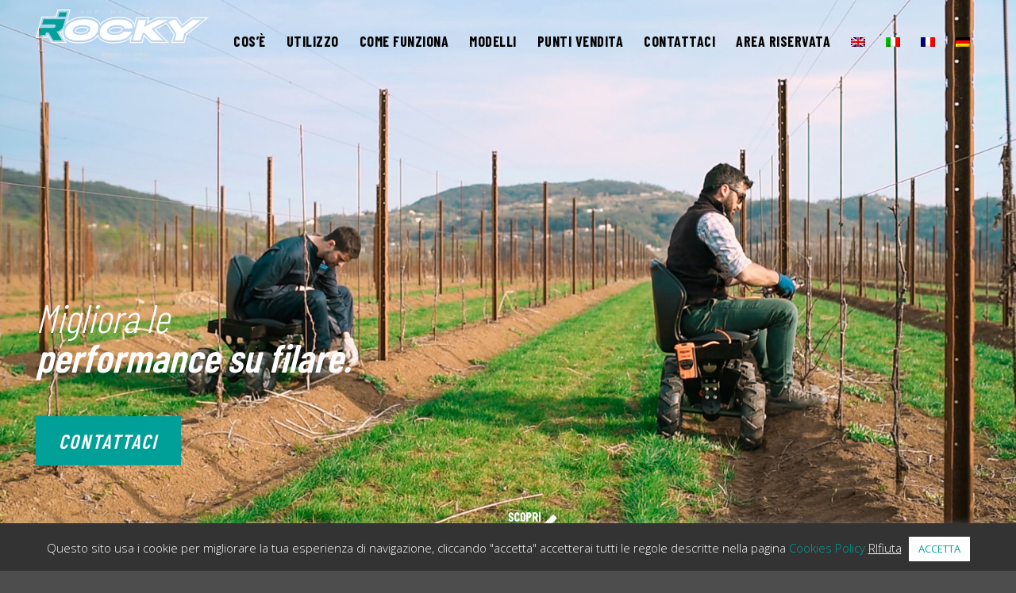

--- FILE ---
content_type: text/html; charset=UTF-8
request_url: https://rocky-agri.com/
body_size: 22307
content:
	<!DOCTYPE html>
<html lang="it-IT">
<head>
	<meta charset="UTF-8" />
			<meta name="viewport" content="width=device-width,initial-scale=1,user-scalable=no">
		<title>Home - Rocky</title>

		
	<link rel="profile" href="http://gmpg.org/xfn/11"/>
		<link rel="shortcut icon" type="image/x-icon" href="https://rocky-agri.com/wp-content/uploads/2018/11/favicon_ROCKY.png" />
	<link rel="apple-touch-icon" href="https://rocky-agri.com/wp-content/uploads/2018/11/favicon_ROCKY.png" />
	<!--[if gte IE 9]>
	<style type="text/css">
		.gradient {
			filter: none;
		}
	</style>
	<![endif]-->

	<link href='//fonts.googleapis.com/css?family=Raleway:100,100italic,200,200italic,300,300italic,400,400italic,500,500italic,600,600italic,700,700italic,800,800italic,900,900italic|Crete+Round:100,100italic,200,200italic,300,300italic,400,400italic,500,500italic,600,600italic,700,700italic,800,800italic,900,900italic|Open+Sans:100,100italic,200,200italic,300,300italic,400,400italic,500,500italic,600,600italic,700,700italic,800,800italic,900,900italic|Dosis:100,100italic,200,200italic,300,300italic,400,400italic,500,500italic,600,600italic,700,700italic,800,800italic,900,900italic&#038;subset=latin,latin-ext' rel='stylesheet' type='text/css' />
<meta name='robots' content='index, follow, max-image-preview:large, max-snippet:-1, max-video-preview:-1' />
<link rel="alternate" hreflang="en" href="https://rocky-agri.com/en/" />
<link rel="alternate" hreflang="it" href="https://rocky-agri.com" />
<link rel="alternate" hreflang="fr" href="https://rocky-agri.com/fr/" />
<link rel="alternate" hreflang="de" href="https://rocky-agri.com/de/" />
<link rel="alternate" hreflang="x-default" href="https://rocky-agri.com" />

<!-- Google Tag Manager for WordPress by gtm4wp.com -->
<script data-cfasync="false" data-pagespeed-no-defer>
	var gtm4wp_datalayer_name = "dataLayer";
	var dataLayer = dataLayer || [];
</script>
<!-- End Google Tag Manager for WordPress by gtm4wp.com -->
	<!-- This site is optimized with the Yoast SEO plugin v21.7 - https://yoast.com/wordpress/plugins/seo/ -->
	<link rel="canonical" href="https://rocky-agri.com/" />
	<meta property="og:locale" content="it_IT" />
	<meta property="og:type" content="website" />
	<meta property="og:title" content="Home - Rocky" />
	<meta property="og:url" content="https://rocky-agri.com/" />
	<meta property="og:site_name" content="Rocky" />
	<meta property="article:modified_time" content="2020-10-23T13:06:06+00:00" />
	<meta name="twitter:card" content="summary_large_image" />
	<script type="application/ld+json" class="yoast-schema-graph">{"@context":"https://schema.org","@graph":[{"@type":"WebPage","@id":"https://rocky-agri.com/","url":"https://rocky-agri.com/","name":"Home - Rocky","isPartOf":{"@id":"https://rocky-agri.com/#website"},"datePublished":"2016-03-15T09:53:09+00:00","dateModified":"2020-10-23T13:06:06+00:00","breadcrumb":{"@id":"https://rocky-agri.com/#breadcrumb"},"inLanguage":"it-IT","potentialAction":[{"@type":"ReadAction","target":["https://rocky-agri.com/"]}]},{"@type":"BreadcrumbList","@id":"https://rocky-agri.com/#breadcrumb","itemListElement":[{"@type":"ListItem","position":1,"name":"Home"}]},{"@type":"WebSite","@id":"https://rocky-agri.com/#website","url":"https://rocky-agri.com/","name":"Rocky","description":"L&#039;agevolatore agricolo per il filare","potentialAction":[{"@type":"SearchAction","target":{"@type":"EntryPoint","urlTemplate":"https://rocky-agri.com/?s={search_term_string}"},"query-input":"required name=search_term_string"}],"inLanguage":"it-IT"}]}</script>
	<!-- / Yoast SEO plugin. -->


<link rel="alternate" type="application/rss+xml" title="Rocky &raquo; Feed" href="https://rocky-agri.com/feed/" />
<link rel="alternate" type="application/rss+xml" title="Rocky &raquo; Feed dei commenti" href="https://rocky-agri.com/comments/feed/" />
<script type="text/javascript">
/* <![CDATA[ */
window._wpemojiSettings = {"baseUrl":"https:\/\/s.w.org\/images\/core\/emoji\/14.0.0\/72x72\/","ext":".png","svgUrl":"https:\/\/s.w.org\/images\/core\/emoji\/14.0.0\/svg\/","svgExt":".svg","source":{"concatemoji":"https:\/\/rocky-agri.com\/wp-includes\/js\/wp-emoji-release.min.js?ver=6.4.7"}};
/*! This file is auto-generated */
!function(i,n){var o,s,e;function c(e){try{var t={supportTests:e,timestamp:(new Date).valueOf()};sessionStorage.setItem(o,JSON.stringify(t))}catch(e){}}function p(e,t,n){e.clearRect(0,0,e.canvas.width,e.canvas.height),e.fillText(t,0,0);var t=new Uint32Array(e.getImageData(0,0,e.canvas.width,e.canvas.height).data),r=(e.clearRect(0,0,e.canvas.width,e.canvas.height),e.fillText(n,0,0),new Uint32Array(e.getImageData(0,0,e.canvas.width,e.canvas.height).data));return t.every(function(e,t){return e===r[t]})}function u(e,t,n){switch(t){case"flag":return n(e,"\ud83c\udff3\ufe0f\u200d\u26a7\ufe0f","\ud83c\udff3\ufe0f\u200b\u26a7\ufe0f")?!1:!n(e,"\ud83c\uddfa\ud83c\uddf3","\ud83c\uddfa\u200b\ud83c\uddf3")&&!n(e,"\ud83c\udff4\udb40\udc67\udb40\udc62\udb40\udc65\udb40\udc6e\udb40\udc67\udb40\udc7f","\ud83c\udff4\u200b\udb40\udc67\u200b\udb40\udc62\u200b\udb40\udc65\u200b\udb40\udc6e\u200b\udb40\udc67\u200b\udb40\udc7f");case"emoji":return!n(e,"\ud83e\udef1\ud83c\udffb\u200d\ud83e\udef2\ud83c\udfff","\ud83e\udef1\ud83c\udffb\u200b\ud83e\udef2\ud83c\udfff")}return!1}function f(e,t,n){var r="undefined"!=typeof WorkerGlobalScope&&self instanceof WorkerGlobalScope?new OffscreenCanvas(300,150):i.createElement("canvas"),a=r.getContext("2d",{willReadFrequently:!0}),o=(a.textBaseline="top",a.font="600 32px Arial",{});return e.forEach(function(e){o[e]=t(a,e,n)}),o}function t(e){var t=i.createElement("script");t.src=e,t.defer=!0,i.head.appendChild(t)}"undefined"!=typeof Promise&&(o="wpEmojiSettingsSupports",s=["flag","emoji"],n.supports={everything:!0,everythingExceptFlag:!0},e=new Promise(function(e){i.addEventListener("DOMContentLoaded",e,{once:!0})}),new Promise(function(t){var n=function(){try{var e=JSON.parse(sessionStorage.getItem(o));if("object"==typeof e&&"number"==typeof e.timestamp&&(new Date).valueOf()<e.timestamp+604800&&"object"==typeof e.supportTests)return e.supportTests}catch(e){}return null}();if(!n){if("undefined"!=typeof Worker&&"undefined"!=typeof OffscreenCanvas&&"undefined"!=typeof URL&&URL.createObjectURL&&"undefined"!=typeof Blob)try{var e="postMessage("+f.toString()+"("+[JSON.stringify(s),u.toString(),p.toString()].join(",")+"));",r=new Blob([e],{type:"text/javascript"}),a=new Worker(URL.createObjectURL(r),{name:"wpTestEmojiSupports"});return void(a.onmessage=function(e){c(n=e.data),a.terminate(),t(n)})}catch(e){}c(n=f(s,u,p))}t(n)}).then(function(e){for(var t in e)n.supports[t]=e[t],n.supports.everything=n.supports.everything&&n.supports[t],"flag"!==t&&(n.supports.everythingExceptFlag=n.supports.everythingExceptFlag&&n.supports[t]);n.supports.everythingExceptFlag=n.supports.everythingExceptFlag&&!n.supports.flag,n.DOMReady=!1,n.readyCallback=function(){n.DOMReady=!0}}).then(function(){return e}).then(function(){var e;n.supports.everything||(n.readyCallback(),(e=n.source||{}).concatemoji?t(e.concatemoji):e.wpemoji&&e.twemoji&&(t(e.twemoji),t(e.wpemoji)))}))}((window,document),window._wpemojiSettings);
/* ]]> */
</script>
<link rel='stylesheet' id='layerslider-css' href='https://rocky-agri.com/wp-content/plugins/LayerSlider/assets/static/layerslider/css/layerslider.css?ver=7.9.5' type='text/css' media='all' />
<style id='wp-emoji-styles-inline-css' type='text/css'>

	img.wp-smiley, img.emoji {
		display: inline !important;
		border: none !important;
		box-shadow: none !important;
		height: 1em !important;
		width: 1em !important;
		margin: 0 0.07em !important;
		vertical-align: -0.1em !important;
		background: none !important;
		padding: 0 !important;
	}
</style>
<link rel='stylesheet' id='wpml-blocks-css' href='https://rocky-agri.com/wp-content/plugins/_sitepress-multilingual-cms/dist/css/blocks/styles.css?ver=4.6.8' type='text/css' media='all' />
<link rel='stylesheet' id='redux-extendify-styles-css' href='https://rocky-agri.com/wp-content/plugins/redux-framework/redux-core/assets/css/extendify-utilities.css?ver=4.4.11' type='text/css' media='all' />
<link rel='stylesheet' id='contact-form-7-css' href='https://rocky-agri.com/wp-content/plugins/contact-form-7/includes/css/styles.css?ver=5.8.5' type='text/css' media='all' />
<link rel='stylesheet' id='cookie-law-info-css' href='https://rocky-agri.com/wp-content/plugins/cookie-law-info/legacy/public/css/cookie-law-info-public.css?ver=3.1.7' type='text/css' media='all' />
<link rel='stylesheet' id='cookie-law-info-gdpr-css' href='https://rocky-agri.com/wp-content/plugins/cookie-law-info/legacy/public/css/cookie-law-info-gdpr.css?ver=3.1.7' type='text/css' media='all' />
<link rel='stylesheet' id='wpa-css-css' href='https://rocky-agri.com/wp-content/plugins/honeypot/includes/css/wpa.css?ver=2.1.12' type='text/css' media='all' />
<link rel='stylesheet' id='wpsl-styles-css' href='https://rocky-agri.com/wp-content/plugins/wp-store-locator/css/styles.min.css?ver=2.2.261' type='text/css' media='all' />
<link rel='stylesheet' id='wpcf7-redirect-script-frontend-css' href='https://rocky-agri.com/wp-content/plugins/wpcf7-redirect/build/css/wpcf7-redirect-frontend.min.css?ver=1.1' type='text/css' media='all' />
<link rel='stylesheet' id='wpml-legacy-horizontal-list-0-css' href='https://rocky-agri.com/wp-content/plugins/_sitepress-multilingual-cms/templates/language-switchers/legacy-list-horizontal/style.min.css?ver=1' type='text/css' media='all' />
<link rel='stylesheet' id='wpml-menu-item-0-css' href='https://rocky-agri.com/wp-content/plugins/_sitepress-multilingual-cms/templates/language-switchers/menu-item/style.min.css?ver=1' type='text/css' media='all' />
<link rel='stylesheet' id='qode_default_style-css' href='https://rocky-agri.com/wp-content/themes/stockholm/style.css?ver=6.4.7' type='text/css' media='all' />
<link rel='stylesheet' id='qode_stylesheet-css' href='https://rocky-agri.com/wp-content/themes/stockholm/css/stylesheet.min.css?ver=6.4.7' type='text/css' media='all' />
<link rel='stylesheet' id='qode_style_dynamic-css' href='https://rocky-agri.com/wp-content/themes/stockholm/css/style_dynamic.css?ver=1603807058' type='text/css' media='all' />
<link rel='stylesheet' id='qode_font-awesome-css' href='https://rocky-agri.com/wp-content/themes/stockholm/css/font-awesome/css/font-awesome.min.css?ver=6.4.7' type='text/css' media='all' />
<link rel='stylesheet' id='qode_elegant-icons-css' href='https://rocky-agri.com/wp-content/themes/stockholm/css/elegant-icons/style.min.css?ver=6.4.7' type='text/css' media='all' />
<link rel='stylesheet' id='qode_linear-icons-css' href='https://rocky-agri.com/wp-content/themes/stockholm/css/linear-icons/style.css?ver=6.4.7' type='text/css' media='all' />
<link rel='stylesheet' id='mediaelement-css' href='https://rocky-agri.com/wp-includes/js/mediaelement/mediaelementplayer-legacy.min.css?ver=4.2.17' type='text/css' media='all' />
<link rel='stylesheet' id='wp-mediaelement-css' href='https://rocky-agri.com/wp-includes/js/mediaelement/wp-mediaelement.min.css?ver=6.4.7' type='text/css' media='all' />
<link rel='stylesheet' id='qode_responsive-css' href='https://rocky-agri.com/wp-content/themes/stockholm/css/responsive.min.css?ver=6.4.7' type='text/css' media='all' />
<link rel='stylesheet' id='qode_style_dynamic_responsive-css' href='https://rocky-agri.com/wp-content/themes/stockholm/css/style_dynamic_responsive.css?ver=1603807058' type='text/css' media='all' />
<link rel='stylesheet' id='js_composer_front-css' href='https://rocky-agri.com/wp-content/plugins/js_composer/assets/css/js_composer.min.css?ver=7.2' type='text/css' media='all' />
<link rel='stylesheet' id='qode_custom_css-css' href='https://rocky-agri.com/wp-content/themes/stockholm/css/custom_css.css?ver=1603807058' type='text/css' media='all' />
<link rel='stylesheet' id='qode_webkit-css' href='https://rocky-agri.com/wp-content/themes/stockholm/css/webkit_stylesheet.css?ver=6.4.7' type='text/css' media='all' />
<link rel='stylesheet' id='childstyle-css' href='https://rocky-agri.com/wp-content/themes/stockholm-child/style.css?ver=6.4.7' type='text/css' media='all' />
<link rel='stylesheet' id='__EPYT__style-css' href='https://rocky-agri.com/wp-content/plugins/youtube-embed-plus/styles/ytprefs.min.css?ver=14.2.1' type='text/css' media='all' />
<style id='__EPYT__style-inline-css' type='text/css'>

                .epyt-gallery-thumb {
                        width: 33.333%;
                }
                
</style>
<link rel='stylesheet' id='sib-front-css-css' href='https://rocky-agri.com/wp-content/plugins/mailin/css/mailin-front.css?ver=6.4.7' type='text/css' media='all' />
<script type="text/javascript" src="https://rocky-agri.com/wp-includes/js/jquery/jquery.min.js?ver=3.7.1" id="jquery-core-js"></script>
<script type="text/javascript" src="https://rocky-agri.com/wp-includes/js/jquery/jquery-migrate.min.js?ver=3.4.1" id="jquery-migrate-js"></script>
<script type="text/javascript" id="layerslider-utils-js-extra">
/* <![CDATA[ */
var LS_Meta = {"v":"7.9.5","fixGSAP":"1"};
/* ]]> */
</script>
<script type="text/javascript" src="https://rocky-agri.com/wp-content/plugins/LayerSlider/assets/static/layerslider/js/layerslider.utils.js?ver=7.9.5" id="layerslider-utils-js"></script>
<script type="text/javascript" src="https://rocky-agri.com/wp-content/plugins/LayerSlider/assets/static/layerslider/js/layerslider.kreaturamedia.jquery.js?ver=7.9.5" id="layerslider-js"></script>
<script type="text/javascript" src="https://rocky-agri.com/wp-content/plugins/LayerSlider/assets/static/layerslider/js/layerslider.transitions.js?ver=7.9.5" id="layerslider-transitions-js"></script>
<script type="text/javascript" id="cookie-law-info-js-extra">
/* <![CDATA[ */
var Cli_Data = {"nn_cookie_ids":[],"cookielist":[],"non_necessary_cookies":[],"ccpaEnabled":"","ccpaRegionBased":"","ccpaBarEnabled":"","strictlyEnabled":["necessary","obligatoire"],"ccpaType":"gdpr","js_blocking":"1","custom_integration":"","triggerDomRefresh":"","secure_cookies":""};
var cli_cookiebar_settings = {"animate_speed_hide":"500","animate_speed_show":"500","background":"#333333","border":"#b1a6a6c2","border_on":"","button_1_button_colour":"#ffffff","button_1_button_hover":"#cccccc","button_1_link_colour":"#00a099","button_1_as_button":"1","button_1_new_win":"","button_2_button_colour":"#333","button_2_button_hover":"#292929","button_2_link_colour":"#444","button_2_as_button":"","button_2_hidebar":"","button_3_button_colour":"#ffffff","button_3_button_hover":"#cccccc","button_3_link_colour":"#fff","button_3_as_button":"","button_3_new_win":"","button_4_button_colour":"#000","button_4_button_hover":"#000000","button_4_link_colour":"#333333","button_4_as_button":"","button_7_button_colour":"#61a229","button_7_button_hover":"#4e8221","button_7_link_colour":"#fff","button_7_as_button":"1","button_7_new_win":"","font_family":"inherit","header_fix":"","notify_animate_hide":"1","notify_animate_show":"","notify_div_id":"#cookie-law-info-bar","notify_position_horizontal":"right","notify_position_vertical":"bottom","scroll_close":"","scroll_close_reload":"","accept_close_reload":"","reject_close_reload":"","showagain_tab":"","showagain_background":"#fff","showagain_border":"#000","showagain_div_id":"#cookie-law-info-again","showagain_x_position":"100px","text":"#ffffff","show_once_yn":"","show_once":"10000","logging_on":"","as_popup":"","popup_overlay":"1","bar_heading_text":"","cookie_bar_as":"banner","popup_showagain_position":"bottom-right","widget_position":"left"};
var log_object = {"ajax_url":"https:\/\/rocky-agri.com\/wp-admin\/admin-ajax.php"};
/* ]]> */
</script>
<script type="text/javascript" src="https://rocky-agri.com/wp-content/plugins/cookie-law-info/legacy/public/js/cookie-law-info-public.js?ver=3.1.7" id="cookie-law-info-js"></script>
<script type="text/javascript" id="__ytprefs__-js-extra">
/* <![CDATA[ */
var _EPYT_ = {"ajaxurl":"https:\/\/rocky-agri.com\/wp-admin\/admin-ajax.php","security":"d9330464ca","gallery_scrolloffset":"20","eppathtoscripts":"https:\/\/rocky-agri.com\/wp-content\/plugins\/youtube-embed-plus\/scripts\/","eppath":"https:\/\/rocky-agri.com\/wp-content\/plugins\/youtube-embed-plus\/","epresponsiveselector":"[\"iframe.__youtube_prefs_widget__\"]","epdovol":"1","version":"14.2.1","evselector":"iframe.__youtube_prefs__[src], iframe[src*=\"youtube.com\/embed\/\"], iframe[src*=\"youtube-nocookie.com\/embed\/\"]","ajax_compat":"","maxres_facade":"eager","ytapi_load":"light","pause_others":"","stopMobileBuffer":"1","facade_mode":"","not_live_on_channel":"","vi_active":"","vi_js_posttypes":[]};
/* ]]> */
</script>
<script type="text/javascript" src="https://rocky-agri.com/wp-content/plugins/youtube-embed-plus/scripts/ytprefs.min.js?ver=14.2.1" id="__ytprefs__-js"></script>
<script type="text/javascript" id="sib-front-js-js-extra">
/* <![CDATA[ */
var sibErrMsg = {"invalidMail":"Please fill out valid email address","requiredField":"Please fill out required fields","invalidDateFormat":"Please fill out valid date format","invalidSMSFormat":"Please fill out valid phone number"};
var ajax_sib_front_object = {"ajax_url":"https:\/\/rocky-agri.com\/wp-admin\/admin-ajax.php","ajax_nonce":"b04b37124a","flag_url":"https:\/\/rocky-agri.com\/wp-content\/plugins\/mailin\/img\/flags\/"};
/* ]]> */
</script>
<script type="text/javascript" src="https://rocky-agri.com/wp-content/plugins/mailin/js/mailin-front.js?ver=1704724858" id="sib-front-js-js"></script>
<script></script><meta name="generator" content="Powered by LayerSlider 7.9.5 - Build Heros, Sliders, and Popups. Create Animations and Beautiful, Rich Web Content as Easy as Never Before on WordPress." />
<!-- LayerSlider updates and docs at: https://layerslider.com -->
<link rel="https://api.w.org/" href="https://rocky-agri.com/wp-json/" /><link rel="alternate" type="application/json" href="https://rocky-agri.com/wp-json/wp/v2/pages/5" /><link rel="EditURI" type="application/rsd+xml" title="RSD" href="https://rocky-agri.com/xmlrpc.php?rsd" />
<meta name="generator" content="WordPress 6.4.7" />
<link rel='shortlink' href='https://rocky-agri.com/' />
<link rel="alternate" type="application/json+oembed" href="https://rocky-agri.com/wp-json/oembed/1.0/embed?url=https%3A%2F%2Frocky-agri.com%2F" />
<link rel="alternate" type="text/xml+oembed" href="https://rocky-agri.com/wp-json/oembed/1.0/embed?url=https%3A%2F%2Frocky-agri.com%2F&#038;format=xml" />
<meta name="generator" content="WPML ver:4.6.8 stt:1,4,3,27;" />
<meta name="generator" content="Redux 4.4.11" />
<!-- Google Tag Manager for WordPress by gtm4wp.com -->
<!-- GTM Container placement set to automatic -->
<script data-cfasync="false" data-pagespeed-no-defer>
	var dataLayer_content = {"pagePostType":"frontpage","pagePostType2":"single-page","pagePostAuthor":"retebottega"};
	dataLayer.push( dataLayer_content );
</script>
<script data-cfasync="false">
(function(w,d,s,l,i){w[l]=w[l]||[];w[l].push({'gtm.start':
new Date().getTime(),event:'gtm.js'});var f=d.getElementsByTagName(s)[0],
j=d.createElement(s),dl=l!='dataLayer'?'&l='+l:'';j.async=true;j.src=
'//www.googletagmanager.com/gtm.js?id='+i+dl;f.parentNode.insertBefore(j,f);
})(window,document,'script','dataLayer','GTM-W9GKVVQ');
</script>
<!-- End Google Tag Manager -->
<!-- End Google Tag Manager for WordPress by gtm4wp.com --><style type="text/css">.recentcomments a{display:inline !important;padding:0 !important;margin:0 !important;}</style><meta name="generator" content="Powered by WPBakery Page Builder - drag and drop page builder for WordPress."/>
<link rel="icon" href="https://rocky-agri.com/wp-content/uploads/2018/11/cropped-favicon_ROCKY-1-32x32.png" sizes="32x32" />
<link rel="icon" href="https://rocky-agri.com/wp-content/uploads/2018/11/cropped-favicon_ROCKY-1-192x192.png" sizes="192x192" />
<link rel="apple-touch-icon" href="https://rocky-agri.com/wp-content/uploads/2018/11/cropped-favicon_ROCKY-1-180x180.png" />
<meta name="msapplication-TileImage" content="https://rocky-agri.com/wp-content/uploads/2018/11/cropped-favicon_ROCKY-1-270x270.png" />
		<style type="text/css" id="wp-custom-css">
			

p {font-family: 'Barlow Condensed', sans-serif !important;} 

header.stick {
	position:fixed;
	display:block;
	top:0!important;
	opacity:1!important;
}
.scrolled .header_inner .header_top_bottom_holder {
	border-bottom: 3px solid #00a099;

}
nav.main_menu.drop_down.right span.menu-text {
    color:#fff;
}
.main_menu ul li  {
	line-height:84px!important;
}
.header_bottom, .scrolled .header_inner .header_top_bottom_holder .header_bottom, .logo_wrapper  {
	height:84px!important;
}
h1,h3 {font-family: 'Barlow Condensed', sans-serif !important; font-weight:500;}
.q_logo img {
    max-height:60px;
}

.header_inner.clearfix, .header_top_bottom_holder, .header_bottom.clearfix, .header_inner_left,.logo_wrapper,.q_logo {
	height:100%;
}
.q_logo a{
	height:50% !important;
	margin-top:5px;
}
/*nav.main_menu.right{
	width:50%;
}
nav.main_menu{
	    position: absolute !important;
    right: 0% !important;
    z-index: 100;
    top: 50%;
    transform: translateY(-50%);
    text-align: left;
}*/
.sticky_animate nav.main_menu{
	    position: relative !important;
    left: 0 !important;
    z-index: 100;
    top: 0;
    transform: none;
    text-align: left;
}
header.sticky_animate{
	height:auto;
}
nav.main_menu.drop_down.right span.menu-text{
font-family: 'Barlow Condensed', sans-serif;
	font-weight:700;
	    font-size: 22px;
	color:white;
	    text-transform: none;
}
.carousel-inner .slider_content .slide_buttons_holder .qbutton:first-child{
	    border-color: #00a099!important;
border-width: 4px !important;
	    border-radius: unset !important;
	    color: white !important;
	    font-size: 25px;
	    font-weight: 600;
    font-style: italic;
	font-family: 'Barlow Condensed', sans-serif;
}
.slider_content  .qbutton:hover,.carousel-inner .slider_content .text .qbutton:not(.white):hover{
    background-color: unset !important;
    border-color: unset !important;
}
.carousel-inner .slider_content .slide_buttons_holder .qbutton:last-child{
	border-color: #00a099!important;
	background-color:#00a099 !important;
border-width: 4px !important;
	    border-radius: unset !important;
	    color: white !important;
	    font-size: 25px;
	    font-weight: 600;
    font-style: italic;
	font-family: 'Barlow Condensed', sans-serif;
}
.q_slider .qbutton {
    padding: 0 25px;
}
.carousel-inner .slider_content .thumb img{
	height:40px;
	    bottom: 0px;
    position: absolute;
}
.carousel-inner .slider_content .slide_anchor_holder{
	display:none;
}
p.prima-riga{
	color:white;
	font-style:italic;
	font-family: 'Raleway', sans-serif;
	font-weight:300;
	    font-size: 50px;
	    line-height: 50px;
	    text-align: left;
}
p.seconda-riga{
	color:white;
	font-style:italic;
	font-family: 'Raleway', sans-serif;
	font-weight:600;
	 font-size: 50px;
	    line-height: 50px;
	    text-align: left;
}
.carousel-inner .slider_content_outer{
	width:100%;
}
.slider_content.center:last-child{
	left:45px !important;
	    top: 50%; 
	bottom:unset !important;
}
.carousel-inner .slider_content .slide_buttons_holder{
	float:left;
}
.sticky_animate .header_bottom.clearfix{
	background-color:#333333 !important;
	border-bottom: 3px solid #00a099 !important;
}
.first-row .qbutton{
	height:40px;
	line-height:40px;
}
.features img.vc_single_image-img.attachment-full{
	    width: 70px;
}
.features p{
	color:#fff;
}
.white p{
	color:white;
}
.equal .full_section_inner.clearfix{
	display: -ms-flexbox;
    display: -webkit-flex;
    display: flex;

    -ms-flex-align: center;
    -webkit-align-items: center;
    -webkit-box-align: center;

    align-items: center;
}
h2.form-home{
	font-family: 'Barlow Condensed', sans-serif;
	    color: white;
    font-weight: 600;
}
label{
	color:white;
	font-family: 'Barlow Condensed', sans-serif;
}
.form p{
	text-align:left;
}
.form.grid_section .section_inner {
    width: 50%;
}
.form input.wpcf7-form-control.wpcf7-submit{
	border-color:#c1272d;
	background-color:#c1272d;
}
.footer_top.footer_top_full{
	background-color:#333333;
	    border-bottom: 3px solid #00a099;
}
.fotter_top_border_holder{
	display:none;
}
ul#menu-footer-menu-2 {
	    text-align: right;
}
.footer_top .widget_nav_menu li.menu-item a{
	color:white;
	font-family: 'Barlow Condensed', sans-serif;
	font-weight:600;
}
.footer_top h4{
	color:white !important;
	   
    text-align: right;
}
.footer_bottom .col-md-4{
	width:40%;
	    float: left;
}
.footer_bottom .col-md-6{
	width:60%;
	    float: left;
}
.footer_bottom{
	background-color:#333333;
}
.footer_bottom img{
	    width: 60px;
}
.footer_bottom p{
    text-align: left;
    color: white;
    padding-top: 30px;
    line-height: 20px;
    font-size: 13px;
    padding-bottom: 30px;
}
.footer_bottom .textwidget{
	    display: flex;
    align-items: center;
}
.equal p{
	    text-align: right;
}
.equal h4{
	    color: white;
	    font-size: 25px;
    font-weight: 600;
font-family: 'Barlow Condensed', sans-serif;
}
.text-p p{
	font-size: 20px;
	font-family: 'Barlow Condensed', sans-serif;
}
p.piccolo{
	    font-size: 14px;
}
div#text-2 h4{
	text-align:left;
}
.footer_top.footer_top_full img {    margin-right: 20px;
	    width: 40px;
}

header .header_inner_left{
	top:20px;
}
header.sticky.sticky_animate .header_inner_left{
	top:0;
}

.q_logo a{
	height:110px !important;
}
header.sticky.sticky_animate .home nav.main_menu.right{
	margin-top:0px;
}
header.sticky.sticky_animate .q_logo a{
	height:50% !important;
}
#back_to_top > span, #back_to_top:hover > span{
	background-color:transparent;
}
@media only screen and (max-width: 1050px) {
	nav.main_menu.drop_down.right span.menu-text{
		    font-size: 19px;
	}

}
@media only screen and (min-width: 1000px) {
.mobile-slider {
	display:none;
	}}
@media only screen and (max-width: 550px) {
	
	.carousel-inner .item .image{
		background-image:url(/wp-content/uploads/2018/10/opening-mobile.jpg) !important;
	}
	
}
@media only screen and (max-width: 1000px) {
	.mobile-slider {
		margin-top:100px;
	} 
	.q_logo {
		top:25%;
		margin:0 auto;
	}
	
	.mobile_menu_button {
		float:right;
	}
	.logo_wrapper {
		width:85%;
	}
		

	.header_inner_right{
	display:none;
}
.content .q_slider {
    display: none;
}
	.mobile_menu_button{
		height:150px;
	}
	header .header_inner_left {
    top: 0px;
}
	header{
	    background-color: #333333;
		    height: 150px;
		position:fixed!important;
	}
	.mobile_menu_button{
		margin:0 20px  0 0;
	}
	i.fa.fa-bars{
		font-size:25px;
		color: white;
	}
}
nav.mobile_menu{
	background-color:transparent;
}
nav.mobile_menu ul li{
	border-bottom:none;
}
nav.mobile_menu ul li a{
	    text-align: center; 
	font-size:18px;
	color:white;
}
nav.mobile_menu ul li a:hover{
	color:#00a099;
}
h2.form-home{
	font-size: 40px;
	    margin-bottom: 50px !important;
}
.footer_top .widget_nav_menu li.menu-item a{
	font-size: 20px;
    letter-spacing: 1px;
}
.footer_top .widget h4{
	    font-style: italic;
}
.two_columns_50_50 {
    width: 70%;
    margin: 0 auto;
}
footer .qode_column.column3 {
	display:none;
}
@media only screen and (min-width:1001px) and (max-width:1050px) {
	.header_inner_left {
		width:100%!important;
	}
	nav.main_menu ul {
		margin: 0 auto;
		width:85%;
	}
	nav.main_menu.right {
		float:none;
	}
	.main_menu ul li a {
		line-height:35px!important;
	}
	.main_menu ul li {
		line-height:40px!important;
	}
	.logo_wrapper {
		width:100%;
	}
	header .header_inner_left {
		position:static;
		height:50%;
	}
	.q_logo a {
		display:block;
		margin: 10px auto 0;
		width:auto;
		height:60px!important;
		max-width:224px;
	}
	.scrolled .header_inner .header_top_bottom_holder .header_bottom {
		height:130px!important;
	}
	.q_logo img {
		position:static;
	}
	.q_logo {
		top:0;
	}
	.logo_wrapper {
		height:36px;
		
	}
}



@media only screen and (max-width: 800px){
	header,.mobile_menu_button{
		    height: 100px;
	}
	.q_logo a {
    height: 80px !important;
}
	.carousel .carousel-inner .slider_content{
		    display: block !important;
		    position: absolute !important;
		    bottom: 30% !important;
	    top: unset!important;
	}
	p.prima-riga, p.seconda-riga{
		    font-size: 35px;
	}
	.carousel-inner .slider_content .thumb img{
		left: 0;
    right: 0;
    margin: 0 auto;
	}
	.slider_content.center:first-of-type{
		    bottom: 10px !important;
    margin: 0 auto;
    left: 0;
    right: 0;
	}
	.carousel-inner .slider_content .slide_buttons_holder .qbutton{
		margin-top:0px ;
	}
	.carousel-inner .item .image{
		    background-position: 100%;
	}
	.carousel-inner .slider_content .slide_buttons_holder .qbutton{
		    font-size: 16px !important;
	}
}
@media only screen and (max-width: 485px){
	.carousel-inner .slider_content .slide_buttons_holder .qbutton:first-child{
		    margin-bottom: 10px;
	}
	.carousel-inner .slider_content .thumb img {
		height: 26px;
	}
	.header_bottom{
		padding:0px;
	}
}
@media only screen and (max-width: 1024px) and (min-width: 768px){
	.q_elements_item_content.q_elements_holder_custom_175381{
	    padding: 10% 0 10% 10%;
	}
	div.grid_section .section_inner{
		width:830px;
	}}
@media only screen and (min-width: 767px){
	.line-desk{
		display:block;
	}
	.line-mob{
		display:none;
	}
}
@media only screen and (max-width: 767px){
	.equal {
		background-image: url(/wp-content/uploads/2018/10/bg-supporto-e-assistenza-MOBILE.jpg) !important;
		padding-top: 20%;
    padding-bottom: 20%;
}
	.form{
		background-image: url(/wp-content/uploads/2018/10/bg-contact-form_MOBILE.jpg) !important;
		padding-top: 20%;
    padding-bottom: 20%;
	}
	.equal .full_section_inner.clearfix{
		display:block !important;
	}
	.equal p {
    text-align: center;
}
	.equal h4 {
    text-align: center !important;
}
	.equal .vc_custom_1538819134709{
		margin-bottom:0px !important;
	}
	.line-desk{
		display:none;
	}
	.line-mob{
		display:block;
	}
.two_columns {
    margin-top: 50px;
    margin-bottom: 50px;
}
	.q_elements_item_content.q_elements_holder_custom_951074{
		    padding-left: 0px !important;
	}
}
.line-mob .vc_row.wpb_row.vc_inner.section.vc_row-fluid{
	padding-top:10px;
	padding-bottom:10px;
}
footer .two_columns_50_50,.footer_bottom .textwidget {
    width: 80%; 
}
footer .footer_top.footer_top_full{
	padding-left:0px;
	padding-right:0px;
}
footer .footer_bottom .textwidget{
	margin:0 auto;
}
footer .two_columns_50_50>.column2 .col-md-6 {
    width: 50%;
    float: left;
}
footer .qode_column.column2 p{
line-height: 22px;
    font-size: 15px;
    color: white;
    text-align: left;
}
.footer_top .widget h4{
	text-align:left !important;
}
footer .qode_column.column2 a{
	    color: #ffffff;
    border-color: #4d4d4d;
    font-style: italic;
    font-weight: 600;
    font-size: 15px;
    border-radius: 0px;
    -moz-border-radius: 0px;
    -webkit-border-radius: 0px;
    background-color: #4d4d4d;
	    line-height: 54px;
   padding:0 20px;
    text-transform: uppercase; 
	    border-width: 2px;
	    border-style: solid;
	margin-top:20px;
	display:inline-block
}
.footer_top .widget h4{
	font-size:22px;
}
.four_columns {
    width: 80%;
    margin: 0 auto;
}
footer .four_columns>.column4>.column_inner{
	padding:0;
}
.footer_bottom .col-md-4{
	text-align:left;
	    width: 25%;
}
footer:not(.footer_border_columns) .footer_top .four_columns .column2 .column_inner>div, footer:not(.footer_border_columns) .footer_top .three_columns .column2 .column_inner>div, footer:not(.footer_border_columns) .footer_top .two_columns_50_50 .column2 .column_inner>div{
	margin:0;
}

footer .qode_column.column4 .sib_signup_form  input:not([type="checkbox"]):not([type="submit"]) {
display:block;
	padding:5px 10px;
width:calc(100% - 20px)
}
footer .qode_column.column4 .sib_signup_form  p{
	font-size:16px; 
	color:#fff;
}
footer .qode_column.column4 .sib_signup_form a {
	color:#fff;
	font-family:'Barlow Condensed', sans-serif !important;
}
footer .qode_column.column4 .sib_signup_form input[type="submit"] {
	background:#00a099;
	color:#fff;
	padding:12px 40px;
	bordeR:none;
	margin-top:10px;
	transition:all .3s linear;
	font-size:16px;
	text-transform:uppercase;
	font-style:italic;
	font-family: Open Sans, sans-serif;
	font-weight:600
}

footer .qode_column.column4 .sib_signup_form  input[type="submit"]:hover {
	background:#fff;
	color:#00a099
}
@media only screen and (max-width: 1320px) {
	footer .qode_column.column4 button{
		    padding: 10px 10px; 
		    line-height: 18px; 
		    font-size: 12px;
	}
}
@media (max-width:1080px) {
		nav.mobile_menu {
    background-color: #333333;
    margin-bottom: 20px;
    width: 100%;
}
}
@media only screen and (max-width: 768px) {
	
	
	.footer_top.footer_top_full img{
		margin-right:0px;
		    margin: 0 10px;
	}
	.four_columns>.column1>.column_inner{
		padding:0px;
	}
	.header_bottom{
		padding:0px;
	}
	nav.mobile_menu {
    background-color: #333333;
    margin-bottom: 20px;
    width: 100%;
}
	nav.mobile_menu>ul{
		padding: 0px 0px 20px 0px;
		
	}
}
.carousel-inner .slider_content .slide_buttons_holder .qbutton:hover{
	background-color:transparent !important;
}
.white p{
	color:#e6e6e6;
	
}
.white h3{
	color:white;
	    font-size: 30px;
	    font-style: italic;
}
.text-p p{
	font-family:"Open Sans", sans-serif;
	font-size: 16px;
}
.text-p h3{
	color:#4d4d4d;
	    font-size: 30px;
}
p.piccolo {
    font-size: 11px !important;
}
.negative {
    margin-top: -150px;
}
.negative img{
	width: 500px;
}
header.page_header.transparent.scrolled_not_transparent.stick nav.main_menu.drop_down.right {
    display: none;
}
header.page_header.transparent.scrolled_not_transparent.stick.sticky.sticky_animate nav.main_menu.drop_down.right {
    display: block;
}
.flexslider{
	margin:0px;
}
.last-sec h3{
	color:white;
	font-size:30px;
	font-style:italic;
	    font-weight: 700;
}
.last-sec p{
	color:#e6e6e6;
}
.img .vc_single_image-wrapper.vc_box_border_grey{
	width:100%;
}
.img img{
	width:100%;
}
nav.main_menu.drop_down.right span.menu-text{
	font-size:18px;
}
.riga-fifty{
	width:50%;
	margin:0 auto;
	display:block;
	float: none;
}
h3,p.seconda-riga, p.prima-riga{
	    font-family: 'Barlow Condensed', sans-serif !important;
	font-style:italic;
}
.drop_down .second .inner>ul, li.narrow .second .inner ul{
	background-color:transparent;
}
.drop_down .second{
	border-top:none;
}
@media screen and (min-width: 767px) {
	.mob{
		display:none;
	}
	.desk{
		display:block;
	}
	
	footer .qode_column.column2 {
		width:30%;
	}
	footer .qode_column.column4 {
		width:45%;
	}
}
@media screen and (max-width: 767px) {
	.mob{
		display:block;
	}
	.desk{
		display:none;
	}
	.negative {
    margin-top: -80px;
}
	
.riga-fifty {
    width: 80%; 
	}
}





.page-id-5 .footer_top {display:block;}


.header_bottom {background:#333333; border-bottom:3px solid #00a099;}


.home .header_bottom {border-bottom:none;}

nav.main_menu.right {margin-top:0px;}

nav.main_menu li:hover span{
	color:#00a099 !important;}

p, .text-p p  {font-size:18px; line-height:23px;}


.slider_content .qbutton:hover, .carousel-inner .slider_content .text .qbutton:not(.white):hover {background:transparent !important; border-color: #00a099 !important;}


nav.main_menu > ul > li:hover > a, header.sticky nav.main_menu > ul > li:hover > a {
    background-color: transparent !important;
}


@media screen and (max-width:1367px) and (min-width:769px) {
	
	nav.main_menu.right {width:auto;}	
	
	
}



/* 8/11 */
.wpcf7-form-control-wrap input{
	margin-top:5px!important;
}



/*22/11 */
@media (min-width:1000px) {
	.latest_post_holder.boxes>ul {
	display:table;
	height:500px;
	
}


.latest_post_holder.boxes>ul>li {
	display:table-cell;
	height:100%;
	background:#fff;
	position:relative;
}
.latest_post_holder.boxes>ul>li .latest_post {
	position:absolute;
	top:60%;
}
}



@media (min-width:1000px) {
	#come-funziona .section_inner,#modelli .section_inner {
		width:100%;
	}
	
	#come-funziona .q_elements_holder.two_columns .q_elements_item, #modelli .q_elements_holder.two_columns .q_elements_item {
		display:block;
		float:left;
	}
	#come-funziona .q_elements_holder.two_columns .q_elements_item:nth-of-type(2), #modelli .q_elements_holder.two_columns .q_elements_item:nth-of-type(2) {
		width:30%;
	}
}

/*accettazione privacy*/
.form input.wpcf7-form-control.wpcf7-submit {
	margin-top:30px;
}
.wpcf7-form p a {
	color:#fff;
	text-decoration:underline;
}

#cookie_action_close_header_reject {
	text-decoration:underline;
}

.cf7sr-g-recaptcha {
	margin-top:30px;
}


/* video pagine */
.mejs-background, .mejs-mediaelement {
	position:static;
}
.wp-video-shortcode,.wp-video {
	width:100%!important;
	height:auto!important;
}




.showroom p:first-line {
	text-transform:uppercase
}

/* pop up  */

.boxzilla.boxzilla-bottom-right {
	right:5%!important;
	padding:40px 5%;

	border:2px solid #00a099;
	border-bottom:0
}
.boxzilla-content > p {
	margin-bottom:30px
}
.boxzilla-content .sib_signup_form  p:nth-of-type(2) {
	margin-top:10px;
}
.boxzilla-content .sib_signup_form input:not([type="checkbox"]):not([type="submit"]) {
	display:Block;
	width:calc(100% - 25px);
	padding:5px 10px; 

}
.boxzilla-content .sib_signup_form input[type="submit"] {
    background: #00a099;
    color: #fff;
    padding: 12px 40px;
    bordeR: none;
    margin-top: 10px;
    transition: all .3s linear;
		margin-top:16px;
font-size:16px;
	text-transform:uppercase;
	font-style:italic;
	font-family: Open Sans, sans-serif;
	font-weight:600;
}
.boxzilla-content .sib_signup_form input[type="submit"]:hover {
	background:#4d4d4d
}

footer .qode_column.column4  :is(h2,p) {
	color:#fff;

}

@media (min-width:768px) {
	footer .qode_column.column4 > div{
		padding:0 0 0 40px!important
	}
}
footer .qode_column.column4 h2 {
		font-weight:600;
	font-style:italic;
	font-size:22px;
	line-height:29px;
}
		</style>
		<style type="text/css" data-type="vc_custom-css">p {line-height:22px;}


.vc_column_container>.vc_column-inner {
    padding-left:0;
    padding-right:0;
}
@media screen and (max-width:500px) {
    
    .form.grid_section .section_inner {width:80%;}
    
}
.row-video {
    
    width:95%;
    margin:0 auto;
}

#bottone {text-align:left;}


.latest_post_holder .latest_post_title a, .latest_post_holder .post_info_section a, .latest_post_holder.boxes .boxes_image a {pointer-events: none;}

.excerpt {display:none;}


#cosa .qbutton {padding-top:8px; padding-bottom:8px; font-size:25px; border-radius:0px; border-width:5px; margin-left: 0px !important; margin-top:50px !important;}

#come-funziona .qbutton {padding-top:8px; padding-bottom:8px; font-size:25px; border-radius:0px; border-width:5px; margin-left: 0px !important; margin-top:30px !important;}


.__youtube_prefs__{
   margin: 0 auto 100px!important;
   display:block;
   
}

@media (max-width:1060px) {
   .__youtube_prefs__ {
       width:100vw!important;
       height:57vw!important;
   } 
}


nav.main_menu.drop_down.right span.menu-text {
    color:#000;
    transition:color .3s ease-in;
}
.scrolled nav.main_menu.drop_down.right span.menu-text {
    color:#fff;
}


@media (max-width:1040px) {
    .carousel-inner .item .image {
        background-image: url(/wp-content/uploads/2016/03/schiena-dritta-copia-web.jpg)!important;
        background-size:cover;
        background-position:right center ;
    }
}

@media (min-width:768px) {
    .row-video .vc_column_container>.vc_column-inner {
        padding-left:15px;
        padding-right:15px;
    }
}</style><style type="text/css" data-type="vc_shortcodes-custom-css">.vc_custom_1545296864892{padding-top: 60px !important;padding-bottom: 60px !important;background-color: #4d4d4d !important;}.vc_custom_1603206008982{margin-top: 50px !important;background-color: #4d4d4d !important;}.vc_custom_1540112699512{padding-top: 5% !important;padding-bottom: 5% !important;background-color: #4d4d4d !important;}.vc_custom_1540112461531{padding-top: 5% !important;padding-bottom: 5% !important;background-color: #4d4d4d !important;}.vc_custom_1545297712574{background-color: #4d4d4d !important;}.vc_custom_1545296902439{padding-top: 60px !important;padding-bottom: 60px !important;background-color: #4d4d4d !important;}.vc_custom_1547551922982{background-color: #4d4d4d !important;}.vc_custom_1542189871318{padding-top: 5% !important;padding-bottom: 5% !important;}.vc_custom_1603458359802{padding-top: 30px !important;padding-bottom: 30px !important;}.vc_custom_1545243694375{padding-top: 50px !important;padding-bottom: 50px !important;}.vc_custom_1541434282995{margin-top: -10px !important;padding-top: 80px !important;}.vc_custom_1547551797803{margin-top: 10px !important;}.vc_custom_1603351110928{margin-top: 60px !important;margin-bottom: 60px !important;}.vc_custom_1545296726186{margin-bottom: 30px !important;}</style><noscript><style> .wpb_animate_when_almost_visible { opacity: 1; }</style></noscript><link href="https://fonts.googleapis.com/css?family=Barlow+Condensed:200,300,400,500,600,700,800" rel="stylesheet">
<link href="https://fonts.googleapis.com/css?family=Barlow:300,400,500,600,700" rel="stylesheet">
</head>

<body class="home page-template page-template-full_width page-template-full_width-php page page-id-5  select-child-theme-ver-1.0.0 select-theme-ver-4.5 smooth_scroll wpb-js-composer js-comp-ver-7.2 vc_responsive">

<div class="mobile-slider"><div id="qode-home-slider" data-q_id = "#home" class="carousel slide  full_screen  q_auto_start   header_not_transparent" data-slide_animation="6000"  data-parallax="no" style=" "><div class="qode_slider_preloader"><div class="ajax_loader" ><div class="ajax_loader_1"><div class="pulsating_circle"></div></div></div></div><div class="carousel-inner relative_position" data-start="transform: translateY(0px);" data-1440="transform: translateY(-500px);"><div class="item " style=""><div class="image" style="background-image:url(https://rocky-agri.com/wp-content/uploads/2016/03/schiena-dritta-copia-web.jpg);"><img src="https://rocky-agri.com/wp-content/uploads/2016/03/schiena-dritta-copia-web.jpg" alt="Rocky1"></div><div class="slider_content_outer "><div class="slider_content center" style="width:50%;left: 25%;bottom:5%;"><div class="thumb without_animation"><img src="https://rocky-agri.com/wp-content/uploads/2018/10/scopri-icona.png" alt="Rocky1"></div></div><div class="slider_content center" style="width:80%;left: 10%;bottom:5%;"><div class="text without_animation" style=""><h3 class="q_slide_text" style="color: #505050;font-size: 21px;line-height: 36px;font-family: 'Open Sans';font-style: normal;font-weight: 400;letter-spacing: 0.5px;text-transform: none;margin-bottom: 20px;"><span><p class="prima-riga">Migliora le</p>
<p class="seconda-riga">performance su filare.</p>
</span></h3><div class="slide_buttons_holder"><a class="qbutton" href="#contact" target="_self">CONTATTACI</a></div><div class="slide_anchor_holder"><a style="color: #505050" class="slide_anchor_button anchor" href="#about"><i class="fa fa-angle-down"></i></a></div></div></div></div></div></div></div></div>	<div class="ajax_loader"><div class="ajax_loader_1"><div class="pulsating_circle"></div></div></div>
<div class="wrapper">
<div class="wrapper_inner">
<!-- Google Analytics start -->
<!-- Google Analytics end -->

	<header class="page_header transparent scrolled_not_transparent  with_hover_bg_color fixed">
		<div class="header_inner clearfix">

		<div class="header_top_bottom_holder">
				<div class="header_bottom clearfix" style=' background-color:rgba(255, 255, 255, 0);' >
			                    					<div class="header_inner_left">
                        													<div class="mobile_menu_button"><span><i class="fa fa-bars"></i></span></div>
												<div class="logo_wrapper">
														<div class="q_logo"><a href="https://rocky-agri.com/"><img class="normal" src="https://rocky-agri.com/wp-content/uploads/2018/12/logo-slider-grande-1.png" alt="Logo"/><img class="light" src="https://rocky-agri.com/wp-content/uploads/2018/12/logo-header_rocky.png" alt="Logo"/><img class="dark" src="https://rocky-agri.com/wp-content/uploads/2018/12/logo-header_rocky.png" alt="Logo"/><img class="sticky" src="https://rocky-agri.com/wp-content/uploads/2018/12/logo-header_rocky.png" alt="Logo"/></a></div>
                            						</div>
						                        					</div>
										                                                							<div class="header_inner_right">
								<div class="side_menu_button_wrapper right">
																											<div class="side_menu_button">
																																							</div>
								</div>
							</div>
																		<nav class="main_menu drop_down   right">
							<ul id="menu-main-menu" class=""><li id="nav-menu-item-29454" class="menu-item menu-item-type-custom menu-item-object-custom current-menu-item current_page_item menu-item-home active narrow"><a href="https://rocky-agri.com/#cosa" class=" current "><i class="menu_icon fa blank"></i><span class="menu-text">COS’È</span><span class="plus"></span></a></li>
<li id="nav-menu-item-29455" class="menu-item menu-item-type-custom menu-item-object-custom current-menu-item current_page_item menu-item-home active narrow"><a href="https://rocky-agri.com/#utilizzo" class=" current "><i class="menu_icon fa blank"></i><span class="menu-text">UTILIZZO</span><span class="plus"></span></a></li>
<li id="nav-menu-item-29456" class="menu-item menu-item-type-custom menu-item-object-custom current-menu-item current_page_item menu-item-home active narrow"><a href="https://rocky-agri.com/#funziona" class=" current "><i class="menu_icon fa blank"></i><span class="menu-text">COME FUNZIONA</span><span class="plus"></span></a></li>
<li id="nav-menu-item-30162" class="menu-item menu-item-type-post_type menu-item-object-page  narrow"><a href="https://rocky-agri.com/modelli/" class=""><i class="menu_icon fa blank"></i><span class="menu-text">MODELLI</span><span class="plus"></span></a></li>
<li id="nav-menu-item-31844" class="menu-item menu-item-type-post_type menu-item-object-page  narrow"><a href="https://rocky-agri.com/punti-vendita/" class=""><i class="menu_icon fa blank"></i><span class="menu-text">PUNTI VENDITA</span><span class="plus"></span></a></li>
<li id="nav-menu-item-29458" class="menu-item menu-item-type-custom menu-item-object-custom  narrow"><a href="#contact" class=""><i class="menu_icon fa blank"></i><span class="menu-text">CONTATTACI</span><span class="plus"></span></a></li>
<li id="nav-menu-item-32198" class="menu-item menu-item-type-custom menu-item-object-custom  narrow"><a href="https://network.rocky-agri.com/" class=""><i class="menu_icon fa blank"></i><span class="menu-text">AREA RISERVATA</span><span class="plus"></span></a></li>
<li id="nav-menu-item-wpml-ls-10-en" class="menu-item wpml-ls-slot-10 wpml-ls-item wpml-ls-item-en wpml-ls-menu-item wpml-ls-first-item menu-item-type-wpml_ls_menu_item menu-item-object-wpml_ls_menu_item  narrow"><a href="https://rocky-agri.com/en/" class=""><i class="menu_icon fa blank"></i><span class="menu-text"><img
            class="wpml-ls-flag"
            src="https://rocky-agri.com/wp-content/plugins/_sitepress-multilingual-cms/res/flags/en.png"
            alt="Inglese"
            
            
    /></span><span class="plus"></span></a></li>
<li id="nav-menu-item-wpml-ls-10-it" class="menu-item wpml-ls-slot-10 wpml-ls-item wpml-ls-item-it wpml-ls-current-language wpml-ls-menu-item menu-item-type-wpml_ls_menu_item menu-item-object-wpml_ls_menu_item  narrow"><a href="https://rocky-agri.com" class=""><i class="menu_icon fa blank"></i><span class="menu-text"><img
            class="wpml-ls-flag"
            src="https://rocky-agri.com/wp-content/plugins/_sitepress-multilingual-cms/res/flags/it.png"
            alt="Italiano"
            
            
    /></span><span class="plus"></span></a></li>
<li id="nav-menu-item-wpml-ls-10-fr" class="menu-item wpml-ls-slot-10 wpml-ls-item wpml-ls-item-fr wpml-ls-menu-item menu-item-type-wpml_ls_menu_item menu-item-object-wpml_ls_menu_item  narrow"><a href="https://rocky-agri.com/fr/" class=""><i class="menu_icon fa blank"></i><span class="menu-text"><img
            class="wpml-ls-flag"
            src="https://rocky-agri.com/wp-content/plugins/_sitepress-multilingual-cms/res/flags/fr.png"
            alt="Francese"
            
            
    /></span><span class="plus"></span></a></li>
<li id="nav-menu-item-wpml-ls-10-de" class="menu-item wpml-ls-slot-10 wpml-ls-item wpml-ls-item-de wpml-ls-menu-item wpml-ls-last-item menu-item-type-wpml_ls_menu_item menu-item-object-wpml_ls_menu_item  narrow"><a href="https://rocky-agri.com/de/" class=""><i class="menu_icon fa blank"></i><span class="menu-text"><img
            class="wpml-ls-flag"
            src="https://rocky-agri.com/wp-content/plugins/_sitepress-multilingual-cms/res/flags/de.png"
            alt="Tedesco"
            
            
    /></span><span class="plus"></span></a></li>
</ul>						</nav>
												                        											<nav class="mobile_menu">
							<ul id="menu-main-menu-1" class=""><li id="mobile-menu-item-29454" class="menu-item menu-item-type-custom menu-item-object-custom current-menu-item current_page_item menu-item-home active"><a href="https://rocky-agri.com/#cosa" class=" current "><span>COS’È</span></a><span class="mobile_arrow"><i class="fa fa-angle-right"></i><i class="fa fa-angle-down"></i></span></li>
<li id="mobile-menu-item-29455" class="menu-item menu-item-type-custom menu-item-object-custom current-menu-item current_page_item menu-item-home active"><a href="https://rocky-agri.com/#utilizzo" class=" current "><span>UTILIZZO</span></a><span class="mobile_arrow"><i class="fa fa-angle-right"></i><i class="fa fa-angle-down"></i></span></li>
<li id="mobile-menu-item-29456" class="menu-item menu-item-type-custom menu-item-object-custom current-menu-item current_page_item menu-item-home active"><a href="https://rocky-agri.com/#funziona" class=" current "><span>COME FUNZIONA</span></a><span class="mobile_arrow"><i class="fa fa-angle-right"></i><i class="fa fa-angle-down"></i></span></li>
<li id="mobile-menu-item-30162" class="menu-item menu-item-type-post_type menu-item-object-page "><a href="https://rocky-agri.com/modelli/" class=""><span>MODELLI</span></a><span class="mobile_arrow"><i class="fa fa-angle-right"></i><i class="fa fa-angle-down"></i></span></li>
<li id="mobile-menu-item-31844" class="menu-item menu-item-type-post_type menu-item-object-page "><a href="https://rocky-agri.com/punti-vendita/" class=""><span>PUNTI VENDITA</span></a><span class="mobile_arrow"><i class="fa fa-angle-right"></i><i class="fa fa-angle-down"></i></span></li>
<li id="mobile-menu-item-29458" class="menu-item menu-item-type-custom menu-item-object-custom "><a href="#contact" class=""><span>CONTATTACI</span></a><span class="mobile_arrow"><i class="fa fa-angle-right"></i><i class="fa fa-angle-down"></i></span></li>
<li id="mobile-menu-item-32198" class="menu-item menu-item-type-custom menu-item-object-custom "><a href="https://network.rocky-agri.com/" class=""><span>AREA RISERVATA</span></a><span class="mobile_arrow"><i class="fa fa-angle-right"></i><i class="fa fa-angle-down"></i></span></li>
<li id="mobile-menu-item-wpml-ls-10-en" class="menu-item wpml-ls-slot-10 wpml-ls-item wpml-ls-item-en wpml-ls-menu-item wpml-ls-first-item menu-item-type-wpml_ls_menu_item menu-item-object-wpml_ls_menu_item "><a href="https://rocky-agri.com/en/" class=""><span><img
            class="wpml-ls-flag"
            src="https://rocky-agri.com/wp-content/plugins/_sitepress-multilingual-cms/res/flags/en.png"
            alt="Inglese"
            
            
    /></span></a><span class="mobile_arrow"><i class="fa fa-angle-right"></i><i class="fa fa-angle-down"></i></span></li>
<li id="mobile-menu-item-wpml-ls-10-it" class="menu-item wpml-ls-slot-10 wpml-ls-item wpml-ls-item-it wpml-ls-current-language wpml-ls-menu-item menu-item-type-wpml_ls_menu_item menu-item-object-wpml_ls_menu_item "><a href="https://rocky-agri.com" class=""><span><img
            class="wpml-ls-flag"
            src="https://rocky-agri.com/wp-content/plugins/_sitepress-multilingual-cms/res/flags/it.png"
            alt="Italiano"
            
            
    /></span></a><span class="mobile_arrow"><i class="fa fa-angle-right"></i><i class="fa fa-angle-down"></i></span></li>
<li id="mobile-menu-item-wpml-ls-10-fr" class="menu-item wpml-ls-slot-10 wpml-ls-item wpml-ls-item-fr wpml-ls-menu-item menu-item-type-wpml_ls_menu_item menu-item-object-wpml_ls_menu_item "><a href="https://rocky-agri.com/fr/" class=""><span><img
            class="wpml-ls-flag"
            src="https://rocky-agri.com/wp-content/plugins/_sitepress-multilingual-cms/res/flags/fr.png"
            alt="Francese"
            
            
    /></span></a><span class="mobile_arrow"><i class="fa fa-angle-right"></i><i class="fa fa-angle-down"></i></span></li>
<li id="mobile-menu-item-wpml-ls-10-de" class="menu-item wpml-ls-slot-10 wpml-ls-item wpml-ls-item-de wpml-ls-menu-item wpml-ls-last-item menu-item-type-wpml_ls_menu_item menu-item-object-wpml_ls_menu_item "><a href="https://rocky-agri.com/de/" class=""><span><img
            class="wpml-ls-flag"
            src="https://rocky-agri.com/wp-content/plugins/_sitepress-multilingual-cms/res/flags/de.png"
            alt="Tedesco"
            
            
    /></span></a><span class="mobile_arrow"><i class="fa fa-angle-right"></i><i class="fa fa-angle-down"></i></span></li>
</ul>						</nav>
									</div>
		</div>
	</div>

	</header>






<div class="content ">
			<div class="content_inner  ">
											<div class="q_slider"><div class="q_slider_inner">
			<div id="qode-home-slider" data-q_id = "#home" class="carousel slide  full_screen  q_auto_start   header_not_transparent" data-slide_animation="6000"  data-parallax="no" style=" "><div class="qode_slider_preloader"><div class="ajax_loader" ><div class="ajax_loader_1"><div class="pulsating_circle"></div></div></div></div><div class="carousel-inner relative_position" data-start="transform: translateY(0px);" data-1440="transform: translateY(-500px);"><div class="item " style=""><div class="image" style="background-image:url(https://rocky-agri.com/wp-content/uploads/2016/03/schiena-dritta-copia-web.jpg);"><img src="https://rocky-agri.com/wp-content/uploads/2016/03/schiena-dritta-copia-web.jpg" alt="Rocky1"></div><div class="slider_content_outer "><div class="slider_content center" style="width:50%;left: 25%;bottom:5%;"><div class="thumb without_animation"><img src="https://rocky-agri.com/wp-content/uploads/2018/10/scopri-icona.png" alt="Rocky1"></div></div><div class="slider_content center" style="width:80%;left: 10%;bottom:5%;"><div class="text without_animation" style=""><h3 class="q_slide_text" style="color: #505050;font-size: 21px;line-height: 36px;font-family: 'Open Sans';font-style: normal;font-weight: 400;letter-spacing: 0.5px;text-transform: none;margin-bottom: 20px;"><span><p class="prima-riga">Migliora le</p>
<p class="seconda-riga">performance su filare.</p>
</span></h3><div class="slide_buttons_holder"><a class="qbutton" href="#contact" target="_self">CONTATTACI</a></div><div class="slide_anchor_holder"><a style="color: #505050" class="slide_anchor_button anchor" href="#about"><i class="fa fa-angle-down"></i></a></div></div></div></div></div></div></div>			</div></div>
			<div class="full_width">
	<div class="full_width_inner" style='padding-top:0px !important'>
										<div class="wpb-content-wrapper"><div id="cosa"    class="vc_row wpb_row section vc_row-fluid vc_custom_1545296864892" style=' text-align:left;'><div class=" full_section_inner clearfix"><div class="riga-fifty wpb_column vc_column_container vc_col-sm-12"><div class="vc_column-inner vc_custom_1603458359802"><div class="wpb_wrapper">
	<div class="wpb_text_column wpb_content_element  white">
		<div class="wpb_wrapper">
			<h3><b>Cos’è</b> Rocky?</h3>
<p>Rocky è un agevolatore agricolo con motore elettrico.<br />
Grazie al nostro sistema brevettato e alla cura nella progettazione, Rocky permette di ridurre i tempi, la fatica fisica e i costi, migliorando le condizioni del lavoro manuale nella tua produzione agricola.</p>
<p>&nbsp;</p>
<p>Il nostro obiettivo è quello di offrire un servizio ottimale e un prodotto da lavoro che sia ecologico, innovativo e di qualità Made in Italy.</p>

		</div> 
	</div> <a href="/wp-content/uploads/2019/11/ROCKY_brochure_WEB_IT.pdf" target="_blank" data-hover-background-color=#00a099 data-hover-border-color=#00a099 data-hover-color=#ffffff class="qbutton  small" style="color: #ffffff; border-color: #00a099; font-style: italic; font-weight: 700; font-size: 25pxpx; margin: 10px; border-radius: 0pxpx;-moz-border-radius: 0pxpx;-webkit-border-radius: 0pxpx; ">SCARICA LA BROCHURE</a></div></div></div></div></div><div     class="vc_row wpb_row section vc_row-fluid riga-fifty" style=' text-align:left;'><div class=" full_section_inner clearfix"><div class="wpb_column vc_column_container vc_col-sm-12"><div class="vc_column-inner"><div class="wpb_wrapper">
	<div class="wpb_text_column wpb_content_element ">
		<div class="wpb_wrapper">
			<div style="width: 1060px;" class="wp-video"><!--[if lt IE 9]><script>document.createElement('video');</script><![endif]-->
<video class="wp-video-shortcode" id="video-5-1" width="1060" height="596" preload="metadata" controls="controls"><source type="video/mp4" src="https://rocky-agri.com/wp-content/uploads/2020/10/Rocky-Italiano_1.mp4?_=1" /><a href="https://rocky-agri.com/wp-content/uploads/2020/10/Rocky-Italiano_1.mp4">https://rocky-agri.com/wp-content/uploads/2020/10/Rocky-Italiano_1.mp4</a></video></div>

		</div> 
	</div> </div></div></div></div></div><div     class="vc_row wpb_row section vc_row-fluid vc_custom_1603206008982" style=' text-align:left;'><div class=" full_section_inner clearfix"><div class="wpb_column vc_column_container vc_col-sm-12"><div class="vc_column-inner"><div class="wpb_wrapper">
	<div class="wpb_single_image wpb_content_element vc_align_center   img mob">
		<div class="wpb_wrapper">
			
			<div class="vc_single_image-wrapper   vc_box_border_grey"><img fetchpriority="high" decoding="async" width="857" height="1000" src="https://rocky-agri.com/wp-content/uploads/2018/12/photo_2018-12-19_18-39-43.jpg" class="vc_single_image-img attachment-full" alt="" title="photo_2018-12-19_18-39-43" srcset="https://rocky-agri.com/wp-content/uploads/2018/12/photo_2018-12-19_18-39-43.jpg 857w, https://rocky-agri.com/wp-content/uploads/2018/12/photo_2018-12-19_18-39-43-257x300.jpg 257w, https://rocky-agri.com/wp-content/uploads/2018/12/photo_2018-12-19_18-39-43-768x896.jpg 768w, https://rocky-agri.com/wp-content/uploads/2018/12/photo_2018-12-19_18-39-43-700x817.jpg 700w" sizes="(max-width: 857px) 100vw, 857px" /></div>
		</div>
	</div>

	<div class="wpb_single_image wpb_content_element vc_align_center   img desk">
		<div class="wpb_wrapper">
			
			<div class="vc_single_image-wrapper   vc_box_border_grey"><img decoding="async" width="1280" height="380" src="https://rocky-agri.com/wp-content/uploads/2018/12/1.jpg" class="vc_single_image-img attachment-full" alt="" title="1" srcset="https://rocky-agri.com/wp-content/uploads/2018/12/1.jpg 1280w, https://rocky-agri.com/wp-content/uploads/2018/12/1-300x89.jpg 300w, https://rocky-agri.com/wp-content/uploads/2018/12/1-768x228.jpg 768w, https://rocky-agri.com/wp-content/uploads/2018/12/1-1024x304.jpg 1024w, https://rocky-agri.com/wp-content/uploads/2018/12/1-700x208.jpg 700w, https://rocky-agri.com/wp-content/uploads/2018/12/1-1100x327.jpg 1100w" sizes="(max-width: 1280px) 100vw, 1280px" /></div>
		</div>
	</div>
</div></div></div></div></div><div   data-q_id="#features"   class="vc_row wpb_row section vc_row-fluid features line-desk vc_custom_1540112699512" style=' padding-bottom:10px; text-align:center;'><div class=" full_section_inner clearfix"><div class="wpb_column vc_column_container vc_col-sm-2"><div class="vc_column-inner"><div class="wpb_wrapper"><div     class="vc_row wpb_row vc_inner section vc_row-fluid" style=' text-align:center;'><div class=" full_section_inner clearfix"><div class="  element_from_bottom"><div style='transition-delay:0ms; -webkit-animation-delay:0ms; animation-delay:0ms;'><div class="wpb_column vc_column_container vc_col-sm-12"><div class="vc_column-inner"><div class="wpb_wrapper">
	<div class="wpb_single_image wpb_content_element vc_align_center">
		<div class="wpb_wrapper">
			
			<div class="vc_single_image-wrapper   vc_box_border_grey"><img decoding="async" width="70" height="70" src="https://rocky-agri.com/wp-content/uploads/2019/06/motore.png" class="vc_single_image-img attachment-full" alt="" title="motore" /></div>
		</div>
	</div>
<div class="vc_empty_space"   style="height: 30px"><span class="vc_empty_space_inner"></span></div>
	<div class="wpb_text_column wpb_content_element ">
		<div class="wpb_wrapper">
			<p style="text-align: center;">Motore elettrico</p>

		</div> 
	</div> </div></div></div></div></div></div></div></div></div></div><div class="wpb_column vc_column_container vc_col-sm-2"><div class="vc_column-inner"><div class="wpb_wrapper"><div     class="vc_row wpb_row vc_inner section vc_row-fluid" style=' text-align:center;'><div class=" full_section_inner clearfix"><div class="  element_from_bottom"><div style='transition-delay:150ms; -webkit-animation-delay:150ms; animation-delay:150ms;'><div class="wpb_column vc_column_container vc_col-sm-12"><div class="vc_column-inner"><div class="wpb_wrapper">
	<div class="wpb_single_image wpb_content_element vc_align_center">
		<div class="wpb_wrapper">
			
			<div class="vc_single_image-wrapper   vc_box_border_grey"><img loading="lazy" decoding="async" width="70" height="70" src="https://rocky-agri.com/wp-content/uploads/2019/06/postura.png" class="vc_single_image-img attachment-full" alt="" title="postura" /></div>
		</div>
	</div>
<div class="vc_empty_space"   style="height: 30px"><span class="vc_empty_space_inner"></span></div>
	<div class="wpb_text_column wpb_content_element ">
		<div class="wpb_wrapper">
			<p style="text-align: center;">Migliora la postura</p>

		</div> 
	</div> </div></div></div></div></div></div></div></div></div></div><div class="wpb_column vc_column_container vc_col-sm-2"><div class="vc_column-inner"><div class="wpb_wrapper"><div     class="vc_row wpb_row vc_inner section vc_row-fluid" style=' text-align:center;'><div class=" full_section_inner clearfix"><div class="  element_from_bottom"><div style='transition-delay:300ms; -webkit-animation-delay:300ms; animation-delay:300ms;'><div class="wpb_column vc_column_container vc_col-sm-12"><div class="vc_column-inner"><div class="wpb_wrapper">
	<div class="wpb_single_image wpb_content_element vc_align_center">
		<div class="wpb_wrapper">
			
			<div class="vc_single_image-wrapper   vc_box_border_grey"><img loading="lazy" decoding="async" width="70" height="70" src="https://rocky-agri.com/wp-content/uploads/2019/06/tempi-costi.png" class="vc_single_image-img attachment-full" alt="" title="tempi-costi" /></div>
		</div>
	</div>
<div class="vc_empty_space"   style="height: 30px"><span class="vc_empty_space_inner"></span></div>
	<div class="wpb_text_column wpb_content_element ">
		<div class="wpb_wrapper">
			<p style="text-align: center;">Miglioria tempi<br />
e costi</p>

		</div> 
	</div> </div></div></div></div></div></div></div></div></div></div><div class="wpb_column vc_column_container vc_col-sm-2"><div class="vc_column-inner"><div class="wpb_wrapper"><div     class="vc_row wpb_row vc_inner section vc_row-fluid" style=' text-align:center;'><div class=" full_section_inner clearfix"><div class="  element_from_bottom"><div style='transition-delay:450ms; -webkit-animation-delay:450ms; animation-delay:450ms;'><div class="wpb_column vc_column_container vc_col-sm-12"><div class="vc_column-inner"><div class="wpb_wrapper">
	<div class="wpb_single_image wpb_content_element vc_align_center">
		<div class="wpb_wrapper">
			
			<div class="vc_single_image-wrapper   vc_box_border_grey"><img loading="lazy" decoding="async" width="70" height="70" src="https://rocky-agri.com/wp-content/uploads/2019/06/pendenza-30.png" class="vc_single_image-img attachment-full" alt="" title="pendenza-30" /></div>
		</div>
	</div>
<div class="vc_empty_space"   style="height: 30px"><span class="vc_empty_space_inner"></span></div>
	<div class="wpb_text_column wpb_content_element ">
		<div class="wpb_wrapper">
			<p style="text-align: center;">Funziona su<br />
dislivello</p>

		</div> 
	</div> </div></div></div></div></div></div></div></div></div></div><div class="wpb_column vc_column_container vc_col-sm-2"><div class="vc_column-inner"><div class="wpb_wrapper"><div     class="vc_row wpb_row vc_inner section vc_row-fluid" style=' text-align:center;'><div class=" full_section_inner clearfix"><div class="  element_from_bottom"><div style='transition-delay:0ms; -webkit-animation-delay:0ms; animation-delay:0ms;'><div class="wpb_column vc_column_container vc_col-sm-12"><div class="vc_column-inner"><div class="wpb_wrapper">
	<div class="wpb_single_image wpb_content_element vc_align_center">
		<div class="wpb_wrapper">
			
			<div class="vc_single_image-wrapper   vc_box_border_grey"><img loading="lazy" decoding="async" width="70" height="70" src="https://rocky-agri.com/wp-content/uploads/2019/06/Senza-titolo-2.png" class="vc_single_image-img attachment-full" alt="" title="Senza-titolo-2" /></div>
		</div>
	</div>
<div class="vc_empty_space"   style="height: 30px"><span class="vc_empty_space_inner"></span></div>
	<div class="wpb_text_column wpb_content_element ">
		<div class="wpb_wrapper">
			<p style="text-align: center;">Non richiede<br />
protezioni acustiche</p>

		</div> 
	</div> </div></div></div></div></div></div></div></div></div></div><div class="wpb_column vc_column_container vc_col-sm-2"><div class="vc_column-inner"><div class="wpb_wrapper"><div     class="vc_row wpb_row vc_inner section vc_row-fluid" style=' text-align:center;'><div class=" full_section_inner clearfix"><div class="  element_from_bottom"><div style='transition-delay:0ms; -webkit-animation-delay:0ms; animation-delay:0ms;'><div class="wpb_column vc_column_container vc_col-sm-12"><div class="vc_column-inner"><div class="wpb_wrapper">
	<div class="wpb_single_image wpb_content_element vc_align_center">
		<div class="wpb_wrapper">
			
			<div class="vc_single_image-wrapper   vc_box_border_grey"><img loading="lazy" decoding="async" width="70" height="70" src="https://rocky-agri.com/wp-content/uploads/2019/06/optionals.png" class="vc_single_image-img attachment-full" alt="" title="optionals" /></div>
		</div>
	</div>
<div class="vc_empty_space"   style="height: 30px"><span class="vc_empty_space_inner"></span></div>
	<div class="wpb_text_column wpb_content_element ">
		<div class="wpb_wrapper">
			<p style="text-align: center;">Optional<br />
personalizzabili</p>

		</div> 
	</div> </div></div></div></div></div></div></div></div></div></div></div></div><div   data-q_id="#features"   class="vc_row wpb_row section vc_row-fluid features line-mob vc_custom_1540112461531" style=' padding-bottom:10px; text-align:center;'><div class=" full_section_inner clearfix"><div class="wpb_column vc_column_container vc_col-sm-6 vc_col-lg-6 vc_col-xs-6"><div class="vc_column-inner"><div class="wpb_wrapper"><div     class="vc_row wpb_row vc_inner section vc_row-fluid" style=' text-align:center;'><div class=" full_section_inner clearfix"><div class="  element_from_bottom"><div style='transition-delay:0ms; -webkit-animation-delay:0ms; animation-delay:0ms;'><div class="wpb_column vc_column_container vc_col-sm-12"><div class="vc_column-inner"><div class="wpb_wrapper">
	<div class="wpb_single_image wpb_content_element vc_align_center">
		<div class="wpb_wrapper">
			
			<div class="vc_single_image-wrapper   vc_box_border_grey"><img decoding="async" width="70" height="70" src="https://rocky-agri.com/wp-content/uploads/2019/06/motore.png" class="vc_single_image-img attachment-full" alt="" title="motore" /></div>
		</div>
	</div>
<div class="vc_empty_space"   style="height: 30px"><span class="vc_empty_space_inner"></span></div>
	<div class="wpb_text_column wpb_content_element ">
		<div class="wpb_wrapper">
			<p style="text-align: center;">Motore elettrico</p>

		</div> 
	</div> </div></div></div></div></div></div></div><div     class="vc_row wpb_row vc_inner section vc_row-fluid" style=' text-align:center;'><div class=" full_section_inner clearfix"><div class="  element_from_bottom"><div style='transition-delay:300ms; -webkit-animation-delay:300ms; animation-delay:300ms;'><div class="wpb_column vc_column_container vc_col-sm-12"><div class="vc_column-inner"><div class="wpb_wrapper">
	<div class="wpb_single_image wpb_content_element vc_align_center">
		<div class="wpb_wrapper">
			
			<div class="vc_single_image-wrapper   vc_box_border_grey"><img loading="lazy" decoding="async" width="70" height="70" src="https://rocky-agri.com/wp-content/uploads/2019/06/tempi-costi.png" class="vc_single_image-img attachment-full" alt="" title="tempi-costi" /></div>
		</div>
	</div>
<div class="vc_empty_space"   style="height: 30px"><span class="vc_empty_space_inner"></span></div>
	<div class="wpb_text_column wpb_content_element ">
		<div class="wpb_wrapper">
			<p style="text-align: center;">Miglioria tempi<br />
e costi</p>

		</div> 
	</div> </div></div></div></div></div></div></div><div     class="vc_row wpb_row vc_inner section vc_row-fluid" style=' text-align:center;'><div class=" full_section_inner clearfix"><div class="  element_from_bottom"><div style='transition-delay:0ms; -webkit-animation-delay:0ms; animation-delay:0ms;'><div class="wpb_column vc_column_container vc_col-sm-12"><div class="vc_column-inner"><div class="wpb_wrapper">
	<div class="wpb_single_image wpb_content_element vc_align_center">
		<div class="wpb_wrapper">
			
			<div class="vc_single_image-wrapper   vc_box_border_grey"><img loading="lazy" decoding="async" width="70" height="70" src="https://rocky-agri.com/wp-content/uploads/2019/06/Senza-titolo-2.png" class="vc_single_image-img attachment-full" alt="" title="Senza-titolo-2" /></div>
		</div>
	</div>
<div class="vc_empty_space"   style="height: 30px"><span class="vc_empty_space_inner"></span></div>
	<div class="wpb_text_column wpb_content_element ">
		<div class="wpb_wrapper">
			<p style="text-align: center;">Non richiede<br />
protezioni acustiche</p>

		</div> 
	</div> </div></div></div></div></div></div></div></div></div></div><div class="wpb_column vc_column_container vc_col-sm-6 vc_col-lg-6 vc_col-xs-6"><div class="vc_column-inner"><div class="wpb_wrapper"><div     class="vc_row wpb_row vc_inner section vc_row-fluid" style=' text-align:center;'><div class=" full_section_inner clearfix"><div class="  element_from_bottom"><div style='transition-delay:150ms; -webkit-animation-delay:150ms; animation-delay:150ms;'><div class="wpb_column vc_column_container vc_col-sm-12"><div class="vc_column-inner"><div class="wpb_wrapper">
	<div class="wpb_single_image wpb_content_element vc_align_center">
		<div class="wpb_wrapper">
			
			<div class="vc_single_image-wrapper   vc_box_border_grey"><img loading="lazy" decoding="async" width="70" height="70" src="https://rocky-agri.com/wp-content/uploads/2019/06/postura.png" class="vc_single_image-img attachment-full" alt="" title="postura" /></div>
		</div>
	</div>
<div class="vc_empty_space"   style="height: 30px"><span class="vc_empty_space_inner"></span></div>
	<div class="wpb_text_column wpb_content_element ">
		<div class="wpb_wrapper">
			<p style="text-align: center;">Migliora la postura</p>

		</div> 
	</div> </div></div></div></div></div></div></div><div     class="vc_row wpb_row vc_inner section vc_row-fluid" style=' text-align:center;'><div class=" full_section_inner clearfix"><div class="  element_from_bottom"><div style='transition-delay:450ms; -webkit-animation-delay:450ms; animation-delay:450ms;'><div class="wpb_column vc_column_container vc_col-sm-12"><div class="vc_column-inner"><div class="wpb_wrapper">
	<div class="wpb_single_image wpb_content_element vc_align_center">
		<div class="wpb_wrapper">
			
			<div class="vc_single_image-wrapper   vc_box_border_grey"><img loading="lazy" decoding="async" width="70" height="70" src="https://rocky-agri.com/wp-content/uploads/2019/06/pendenza-30.png" class="vc_single_image-img attachment-full" alt="" title="pendenza-30" /></div>
		</div>
	</div>
<div class="vc_empty_space"   style="height: 30px"><span class="vc_empty_space_inner"></span></div>
	<div class="wpb_text_column wpb_content_element ">
		<div class="wpb_wrapper">
			<p style="text-align: center;">Funziona su<br />
dislivello</p>

		</div> 
	</div> </div></div></div></div></div></div></div><div     class="vc_row wpb_row vc_inner section vc_row-fluid" style=' text-align:center;'><div class=" full_section_inner clearfix"><div class="  element_from_bottom"><div style='transition-delay:0ms; -webkit-animation-delay:0ms; animation-delay:0ms;'><div class="wpb_column vc_column_container vc_col-sm-12"><div class="vc_column-inner"><div class="wpb_wrapper">
	<div class="wpb_single_image wpb_content_element vc_align_center">
		<div class="wpb_wrapper">
			
			<div class="vc_single_image-wrapper   vc_box_border_grey"><img loading="lazy" decoding="async" width="70" height="70" src="https://rocky-agri.com/wp-content/uploads/2019/06/optionals.png" class="vc_single_image-img attachment-full" alt="" title="optionals" /></div>
		</div>
	</div>
<div class="vc_empty_space"   style="height: 30px"><span class="vc_empty_space_inner"></span></div>
	<div class="wpb_text_column wpb_content_element ">
		<div class="wpb_wrapper">
			<p style="text-align: center;">Optional<br />
personalizzabili</p>

		</div> 
	</div> </div></div></div></div></div></div></div></div></div></div></div></div><div id="utilizzo"    class="vc_row wpb_row section vc_row-fluid vc_custom_1545297712574" style=' text-align:left;'><div class=" full_section_inner clearfix"><div class="wpb_column vc_column_container vc_col-sm-12"><div class="vc_column-inner"><div class="wpb_wrapper"><div class="wpb_layerslider_element wpb_content_element desk"><script type="text/javascript">jQuery(function() { _initLayerSlider( '#layerslider_1_17kybif16943z', {createdWith: '6.7.6', sliderVersion: '6.7.6', hideOnMobile: true, keybNav: false, skin: 'v6', sliderFadeInDuration: 350, navStartStop: false, navButtons: false, showCircleTimer: false, useSrcset: true, skinsPath: 'https://rocky-agri.com/wp-content/plugins/LayerSlider/assets/static/layerslider/skins/', performanceMode: true}); });</script><div id="layerslider_1_17kybif16943z" class="ls-wp-container fitvidsignore" style="width:1280px;height:380px;margin:0 auto;margin-bottom: 0px;"><div class="ls-slide" data-ls="duration:2000;"><img loading="lazy" decoding="async" width="1280" height="380" src="https://rocky-agri.com/wp-content/uploads/2018/12/photo_2018-12-19_18-39-20.jpg" class="ls-bg" alt="" srcset="https://rocky-agri.com/wp-content/uploads/2018/12/photo_2018-12-19_18-39-20.jpg 1280w, https://rocky-agri.com/wp-content/uploads/2018/12/photo_2018-12-19_18-39-20-300x89.jpg 300w, https://rocky-agri.com/wp-content/uploads/2018/12/photo_2018-12-19_18-39-20-768x228.jpg 768w, https://rocky-agri.com/wp-content/uploads/2018/12/photo_2018-12-19_18-39-20-1024x304.jpg 1024w, https://rocky-agri.com/wp-content/uploads/2018/12/photo_2018-12-19_18-39-20-700x208.jpg 700w, https://rocky-agri.com/wp-content/uploads/2018/12/photo_2018-12-19_18-39-20-1100x327.jpg 1100w" sizes="(max-width: 1280px) 100vw, 1280px" /></div><div class="ls-slide" data-ls="duration:2000;"><img loading="lazy" decoding="async" width="1280" height="380" src="https://rocky-agri.com/wp-content/uploads/2018/12/photo_2018-12-19_18-39-28.jpg" class="ls-bg" alt="" srcset="https://rocky-agri.com/wp-content/uploads/2018/12/photo_2018-12-19_18-39-28.jpg 1280w, https://rocky-agri.com/wp-content/uploads/2018/12/photo_2018-12-19_18-39-28-300x89.jpg 300w, https://rocky-agri.com/wp-content/uploads/2018/12/photo_2018-12-19_18-39-28-768x228.jpg 768w, https://rocky-agri.com/wp-content/uploads/2018/12/photo_2018-12-19_18-39-28-1024x304.jpg 1024w, https://rocky-agri.com/wp-content/uploads/2018/12/photo_2018-12-19_18-39-28-700x208.jpg 700w, https://rocky-agri.com/wp-content/uploads/2018/12/photo_2018-12-19_18-39-28-1100x327.jpg 1100w" sizes="(max-width: 1280px) 100vw, 1280px" /></div><div class="ls-slide" data-ls="duration:2000;"><img loading="lazy" decoding="async" width="1280" height="380" src="https://rocky-agri.com/wp-content/uploads/2018/12/photo_2018-12-19_18-39-29.jpg" class="ls-bg" alt="" srcset="https://rocky-agri.com/wp-content/uploads/2018/12/photo_2018-12-19_18-39-29.jpg 1280w, https://rocky-agri.com/wp-content/uploads/2018/12/photo_2018-12-19_18-39-29-300x89.jpg 300w, https://rocky-agri.com/wp-content/uploads/2018/12/photo_2018-12-19_18-39-29-768x228.jpg 768w, https://rocky-agri.com/wp-content/uploads/2018/12/photo_2018-12-19_18-39-29-1024x304.jpg 1024w, https://rocky-agri.com/wp-content/uploads/2018/12/photo_2018-12-19_18-39-29-700x208.jpg 700w, https://rocky-agri.com/wp-content/uploads/2018/12/photo_2018-12-19_18-39-29-1100x327.jpg 1100w" sizes="(max-width: 1280px) 100vw, 1280px" /></div><div class="ls-slide" data-ls="duration:2000;"><img loading="lazy" decoding="async" width="1280" height="380" src="https://rocky-agri.com/wp-content/uploads/2018/12/photo_2018-12-19_18-39-34.jpg" class="ls-bg" alt="" srcset="https://rocky-agri.com/wp-content/uploads/2018/12/photo_2018-12-19_18-39-34.jpg 1280w, https://rocky-agri.com/wp-content/uploads/2018/12/photo_2018-12-19_18-39-34-300x89.jpg 300w, https://rocky-agri.com/wp-content/uploads/2018/12/photo_2018-12-19_18-39-34-768x228.jpg 768w, https://rocky-agri.com/wp-content/uploads/2018/12/photo_2018-12-19_18-39-34-1024x304.jpg 1024w, https://rocky-agri.com/wp-content/uploads/2018/12/photo_2018-12-19_18-39-34-700x208.jpg 700w, https://rocky-agri.com/wp-content/uploads/2018/12/photo_2018-12-19_18-39-34-1100x327.jpg 1100w" sizes="(max-width: 1280px) 100vw, 1280px" /></div></div></div><div class="wpb_layerslider_element wpb_content_element mob"><script type="text/javascript">jQuery(function() { _initLayerSlider( '#layerslider_2_t4vqpqxox5x8', {createdWith: '6.7.6', sliderVersion: '6.7.6', autoStart: false, keybNav: false, skin: 'v6', sliderFadeInDuration: 350, navStartStop: false, navButtons: false, showCircleTimer: false, useSrcset: true, skinsPath: 'https://rocky-agri.com/wp-content/plugins/LayerSlider/assets/static/layerslider/skins/', performanceMode: true}); });</script><div id="layerslider_2_t4vqpqxox5x8" class="ls-wp-container fitvidsignore" style="width:1280px;height:1000px;margin:0 auto;margin-bottom: 0px;"><div class="ls-slide" data-ls="duration:2000;"><img loading="lazy" decoding="async" width="857" height="1000" src="https://rocky-agri.com/wp-content/uploads/2018/12/photo_2018-12-19_18-39-36.jpg" class="ls-bg" alt="" srcset="https://rocky-agri.com/wp-content/uploads/2018/12/photo_2018-12-19_18-39-36.jpg 857w, https://rocky-agri.com/wp-content/uploads/2018/12/photo_2018-12-19_18-39-36-257x300.jpg 257w, https://rocky-agri.com/wp-content/uploads/2018/12/photo_2018-12-19_18-39-36-768x896.jpg 768w, https://rocky-agri.com/wp-content/uploads/2018/12/photo_2018-12-19_18-39-36-700x817.jpg 700w" sizes="(max-width: 857px) 100vw, 857px" /></div><div class="ls-slide" data-ls="duration:2000;"><img loading="lazy" decoding="async" width="857" height="1000" src="https://rocky-agri.com/wp-content/uploads/2018/12/photo_2018-12-19_18-39-38.jpg" class="ls-bg" alt="" srcset="https://rocky-agri.com/wp-content/uploads/2018/12/photo_2018-12-19_18-39-38.jpg 857w, https://rocky-agri.com/wp-content/uploads/2018/12/photo_2018-12-19_18-39-38-257x300.jpg 257w, https://rocky-agri.com/wp-content/uploads/2018/12/photo_2018-12-19_18-39-38-768x896.jpg 768w, https://rocky-agri.com/wp-content/uploads/2018/12/photo_2018-12-19_18-39-38-700x817.jpg 700w" sizes="(max-width: 857px) 100vw, 857px" /></div><div class="ls-slide" data-ls="duration:2000;"><img loading="lazy" decoding="async" width="857" height="1000" src="https://rocky-agri.com/wp-content/uploads/2018/12/photo_2018-12-19_18-39-40.jpg" class="ls-bg" alt="" srcset="https://rocky-agri.com/wp-content/uploads/2018/12/photo_2018-12-19_18-39-40.jpg 857w, https://rocky-agri.com/wp-content/uploads/2018/12/photo_2018-12-19_18-39-40-257x300.jpg 257w, https://rocky-agri.com/wp-content/uploads/2018/12/photo_2018-12-19_18-39-40-768x896.jpg 768w, https://rocky-agri.com/wp-content/uploads/2018/12/photo_2018-12-19_18-39-40-700x817.jpg 700w" sizes="(max-width: 857px) 100vw, 857px" /></div><div class="ls-slide" data-ls="duration:2000;"><img loading="lazy" decoding="async" width="857" height="1000" src="https://rocky-agri.com/wp-content/uploads/2018/12/photo_2018-12-19_18-39-41.jpg" class="ls-bg" alt="" srcset="https://rocky-agri.com/wp-content/uploads/2018/12/photo_2018-12-19_18-39-41.jpg 857w, https://rocky-agri.com/wp-content/uploads/2018/12/photo_2018-12-19_18-39-41-257x300.jpg 257w, https://rocky-agri.com/wp-content/uploads/2018/12/photo_2018-12-19_18-39-41-768x896.jpg 768w, https://rocky-agri.com/wp-content/uploads/2018/12/photo_2018-12-19_18-39-41-700x817.jpg 700w" sizes="(max-width: 857px) 100vw, 857px" /></div></div></div></div></div></div></div></div><div     class="vc_row wpb_row section vc_row-fluid vc_custom_1545296902439" style=' text-align:left;'><div class=" full_section_inner clearfix"><div class="riga-fifty wpb_column vc_column_container vc_col-sm-12"><div class="vc_column-inner vc_custom_1545243694375"><div class="wpb_wrapper">
	<div class="wpb_text_column wpb_content_element  white">
		<div class="wpb_wrapper">
			<h3>Dove può essere <b>utilizzato</b>?</h3>
<p>Rocky è pensato per le lavorazioni agricole ripetitive che richiedono il piegamento del corpo e spostamenti laterali. Trova numerosi campi e modalità di applicazione: vigneti, varie coltivazioni di frutta e verdura, serre e allevamenti.</p>

		</div> 
	</div> <div id="funziona"    class="vc_row wpb_row vc_inner section vc_row-fluid" style=' text-align:left;'><div class=" full_section_inner clearfix"><div class="wpb_column vc_column_container vc_col-sm-12"><div class="vc_column-inner"><div class="wpb_wrapper"></div></div></div></div></div></div></div></div></div></div><div id="come-funziona"  data-q_id="#about2"   class="vc_row wpb_row section vc_row-fluid first-row grid_section" style='background-image:url(https://rocky-agri.com/wp-content/uploads/2018/10/background.jpg); padding-top:10px; padding-bottom:76px; text-align:left;'><div class=" section_inner clearfix"><div class='section_inner_margin clearfix'><div class="wpb_column vc_column_container vc_col-sm-12"><div class="vc_column-inner vc_custom_1541434282995"><div class="wpb_wrapper"><div class='q_elements_holder two_columns responsive_mode_from_768' ><div class='q_elements_item' style='vertical-align:middle;'><div class='q_elements_item_inner'><div class='q_elements_item_content q_elements_holder_custom_866009'><style type="text/css" data-type="q_elements_custom_padding" scoped>@media only screen and (min-width: 768px) and (max-width: 1024px) { .q_elements_item_content.q_elements_holder_custom_866009{ padding: 0 0 0 0 !important;}}@media only screen and (min-width: 600px) and (max-width: 768px) { .q_elements_item_content.q_elements_holder_custom_866009{ padding: 0% 0 0 0% !important;}}@media only screen and (min-width: 480px) and (max-width: 600px) { .q_elements_item_content.q_elements_holder_custom_866009{ padding: 0 0 0 0 !important;}}@media only screen and (max-width: 480px) { .q_elements_item_content.q_elements_holder_custom_866009{ padding: 0 0 0 0 !important;}}</style>
	<div class="wpb_single_image wpb_content_element vc_align_left">
		<div class="wpb_wrapper">
			
			<div class="vc_single_image-wrapper   vc_box_border_grey"><img loading="lazy" decoding="async" width="1920" height="1416" src="https://rocky-agri.com/wp-content/uploads/2019/11/rocky-torsione-frecce.png" class="vc_single_image-img attachment-full" alt="" title="rocky-torsione-frecce" srcset="https://rocky-agri.com/wp-content/uploads/2019/11/rocky-torsione-frecce.png 1920w, https://rocky-agri.com/wp-content/uploads/2019/11/rocky-torsione-frecce-300x221.png 300w, https://rocky-agri.com/wp-content/uploads/2019/11/rocky-torsione-frecce-768x566.png 768w, https://rocky-agri.com/wp-content/uploads/2019/11/rocky-torsione-frecce-1024x755.png 1024w, https://rocky-agri.com/wp-content/uploads/2019/11/rocky-torsione-frecce-700x516.png 700w, https://rocky-agri.com/wp-content/uploads/2019/11/rocky-torsione-frecce-1100x811.png 1100w" sizes="(max-width: 1920px) 100vw, 1920px" /></div>
		</div>
	</div>
</div></div></div><div class='q_elements_item' style='vertical-align:middle;'><div class='q_elements_item_inner'><div class='q_elements_item_content q_elements_holder_custom_520380' style='padding:10% 0 10% 15%'><style type="text/css" data-type="q_elements_custom_padding" scoped>@media only screen and (min-width: 768px) and (max-width: 1024px) { .q_elements_item_content.q_elements_holder_custom_520380{ padding: 17% 0 0 1% !important;}}@media only screen and (min-width: 600px) and (max-width: 768px) { .q_elements_item_content.q_elements_holder_custom_520380{ padding: 3% 0 0 5% !important;}}@media only screen and (min-width: 480px) and (max-width: 600px) { .q_elements_item_content.q_elements_holder_custom_520380{ padding: 0 0 0 1% !important;}}@media only screen and (max-width: 480px) { .q_elements_item_content.q_elements_holder_custom_520380{ padding: 0 0 0 1% !important;}}</style><div class="vc_empty_space"   style="height: 31px"><span class="vc_empty_space_inner"></span></div>
	<div class="wpb_text_column wpb_content_element  text-p">
		<div class="wpb_wrapper">
			<h3><b>Come funziona</b> Rocky?</h3>
<p>Guidare Rocky è intuitivo e non richiede nessun tipo di preparazione specifica o patentino.</p>
<p>&nbsp;</p>
<p>Il sistema di “controllo a torsione” brevettato consente di controllare l’avanzamento e la direzione del mezzo lasciando libere le mani, tramite dei semplici movimenti del corpo.</p>
<p>&nbsp;</p>
<p class="piccolo">Si raccomanda una attenta lettura del manuale d’uso.</p>

		</div> 
	</div> <a href="/modelli" target="_self" data-hover-background-color=#00a099 data-hover-border-color=#00a099 data-hover-color=#ffffff class="qbutton  small" style="color: #4d4d4d; border-color: #00a099; font-style: italic; font-weight: 700; font-size: 25pxpx; margin: 10px; border-radius: 0pxpx;-moz-border-radius: 0pxpx;-webkit-border-radius: 0pxpx; ">SCOPRI I MODELLI</a>
	<div class="wpb_single_image wpb_content_element vc_align_right  vc_custom_1547551797803">
		<div class="wpb_wrapper">
			
			<div class="vc_single_image-wrapper   vc_box_border_grey"><img loading="lazy" decoding="async" width="1407" height="707" src="https://rocky-agri.com/wp-content/uploads/2018/12/rocky-joystick.png" class="vc_single_image-img attachment-full" alt="" title="rocky-joystick" srcset="https://rocky-agri.com/wp-content/uploads/2018/12/rocky-joystick.png 1407w, https://rocky-agri.com/wp-content/uploads/2018/12/rocky-joystick-300x151.png 300w, https://rocky-agri.com/wp-content/uploads/2018/12/rocky-joystick-768x386.png 768w, https://rocky-agri.com/wp-content/uploads/2018/12/rocky-joystick-1024x515.png 1024w, https://rocky-agri.com/wp-content/uploads/2018/12/rocky-joystick-700x352.png 700w, https://rocky-agri.com/wp-content/uploads/2018/12/rocky-joystick-1100x553.png 1100w" sizes="(max-width: 1407px) 100vw, 1407px" /></div>
		</div>
	</div>
</div></div></div></div></div></div></div></div></div></div><div id="news"    class="vc_row wpb_row section vc_row-fluid vc_custom_1547551922982 grid_section" style=' text-align:left;'><div class=" section_inner clearfix"><div class='section_inner_margin clearfix'><div class="wpb_column vc_column_container vc_col-sm-12 vc_hidden-lg vc_hidden-md vc_hidden-sm vc_hidden-xs"><div class="vc_column-inner vc_custom_1603351110928"><div class="wpb_wrapper"><div class='latest_post_holder boxes three_columns one_row'><ul><li class="clearfix"><div class="boxes_image"><a href="https://rocky-agri.com/30-ottobre-3-novembre-rockyindraga-romexpo-2019-romania/"><img loading="lazy" decoding="async" width="550" height="498" src="https://rocky-agri.com/wp-content/uploads/2019/11/1903-x-800-px-INDAGRA-ENG-thumb-2-550x498.jpg" class="attachment-portfolio-default size-portfolio-default wp-post-image" alt="" srcset="https://rocky-agri.com/wp-content/uploads/2019/11/1903-x-800-px-INDAGRA-ENG-thumb-2-550x498.jpg 550w, https://rocky-agri.com/wp-content/uploads/2019/11/1903-x-800-px-INDAGRA-ENG-thumb-2-480x434.jpg 480w, https://rocky-agri.com/wp-content/uploads/2019/11/1903-x-800-px-INDAGRA-ENG-thumb-2-125x112.jpg 125w" sizes="(max-width: 550px) 100vw, 550px" /><span class="latest_post_overlay"><i class="icon_plus" aria-hidden="true"></i></span></a></div><div class="latest_post" ><div class="latest_post_text"><div class="latest_post_categories post_info_section"><a href="https://rocky-agri.com/category/fiera/">Fiera </a> </div><h4 class="latest_post_title "><a href="https://rocky-agri.com/30-ottobre-3-novembre-rockyindraga-romexpo-2019-romania/">30 Ottobre &#8211; 3 Novembre Rocky@INDRAGA ROMEXPO 2019 (Romania)</a></h4><p class="excerpt">...</p></div></div></li><li class="clearfix"><div class="boxes_image"><a href="https://rocky-agri.com/26-28-novembre-rockysitevi-2019-montpellier-francia/"><img loading="lazy" decoding="async" width="550" height="498" src="https://rocky-agri.com/wp-content/uploads/2019/11/sitevi-rocky-agri-2-550x498.jpg" class="attachment-portfolio-default size-portfolio-default wp-post-image" alt="" srcset="https://rocky-agri.com/wp-content/uploads/2019/11/sitevi-rocky-agri-2-550x498.jpg 550w, https://rocky-agri.com/wp-content/uploads/2019/11/sitevi-rocky-agri-2-480x434.jpg 480w, https://rocky-agri.com/wp-content/uploads/2019/11/sitevi-rocky-agri-2-125x112.jpg 125w" sizes="(max-width: 550px) 100vw, 550px" /><span class="latest_post_overlay"><i class="icon_plus" aria-hidden="true"></i></span></a></div><div class="latest_post" ><div class="latest_post_text"><div class="latest_post_categories post_info_section"><a href="https://rocky-agri.com/category/fiera/">Fiera </a> </div><h4 class="latest_post_title "><a href="https://rocky-agri.com/26-28-novembre-rockysitevi-2019-montpellier-francia/">26/28 Novembre Rocky@SITEVI 2019 Montpellier (Francia)</a></h4><p class="excerpt">...</p></div></div></li><li class="clearfix"><div class="boxes_image"><a href="https://rocky-agri.com/7-10-novembre-rockyagrialp-2019-bolzano/"><img loading="lazy" decoding="async" width="497" height="329" src="https://rocky-agri.com/wp-content/uploads/2019/11/agriapl-2019-rocky.jpg" class="attachment-portfolio-default size-portfolio-default wp-post-image" alt="" srcset="https://rocky-agri.com/wp-content/uploads/2019/11/agriapl-2019-rocky.jpg 497w, https://rocky-agri.com/wp-content/uploads/2019/11/agriapl-2019-rocky-300x199.jpg 300w" sizes="(max-width: 497px) 100vw, 497px" /><span class="latest_post_overlay"><i class="icon_plus" aria-hidden="true"></i></span></a></div><div class="latest_post" ><div class="latest_post_text"><div class="latest_post_categories post_info_section"><a href="https://rocky-agri.com/category/fiera/">Fiera </a> </div><h4 class="latest_post_title "><a href="https://rocky-agri.com/7-10-novembre-rockyagrialp-2019-bolzano/">7/10 Novembre Rocky@AGRIALP 2019 Bolzano</a></h4><p class="excerpt">...</p></div></div></li></ul></div></div></div></div></div></div></div><div id="contact"  data-q_id="#clients"   class="vc_row wpb_row section vc_row-fluid form vc_custom_1542189871318 grid_section" style='background-image:url(https://rocky-agri.com/wp-content/uploads/2018/10/bg-contact-form.jpg); text-align:center;'><div class=" section_inner clearfix"><div class='section_inner_margin clearfix'><div class="wpb_column vc_column_container vc_col-sm-12"><div class="vc_column-inner"><div class="wpb_wrapper">
	<div class="wpb_text_column wpb_content_element  vc_custom_1545296726186">
		<div class="wpb_wrapper">
			<h3 style="text-align: left; color: white;"><b>Contattaci!</b> il nostro Team è a disposizione</h3>

		</div> 
	</div> 
<div class="wpcf7 no-js" id="wpcf7-f28837-p5-o1" lang="en-US" dir="ltr">
<div class="screen-reader-response"><p role="status" aria-live="polite" aria-atomic="true"></p> <ul></ul></div>
<form action="/#wpcf7-f28837-p5-o1" method="post" class="wpcf7-form init default" aria-label="Contact form" novalidate="novalidate" data-status="init">
<div style="display: none;">
<input type="hidden" name="_wpcf7" value="28837" />
<input type="hidden" name="_wpcf7_version" value="5.8.5" />
<input type="hidden" name="_wpcf7_locale" value="en_US" />
<input type="hidden" name="_wpcf7_unit_tag" value="wpcf7-f28837-p5-o1" />
<input type="hidden" name="_wpcf7_container_post" value="5" />
<input type="hidden" name="_wpcf7_posted_data_hash" value="" />
<input type="hidden" name="_wpcf7_recaptcha_response" value="" />
</div>
<p><label> Nome<br />
<span class="wpcf7-form-control-wrap" data-name="text-644"><input size="40" class="wpcf7-form-control wpcf7-text wpcf7-validates-as-required" aria-required="true" aria-invalid="false" value="" type="text" name="text-644" /></span> </label>
</p>
<p><label> Azienda<br />
<span class="wpcf7-form-control-wrap" data-name="text-645"><input size="40" class="wpcf7-form-control wpcf7-text" aria-invalid="false" value="" type="text" name="text-645" /></span> </label>
</p>
<p><label> Email<br />
<span class="wpcf7-form-control-wrap" data-name="your-email"><input size="40" class="wpcf7-form-control wpcf7-email wpcf7-validates-as-required wpcf7-text wpcf7-validates-as-email" aria-required="true" aria-invalid="false" value="" type="email" name="your-email" /></span> </label>
</p>
<p><label>Messaggio<br />
<span class="wpcf7-form-control-wrap" data-name="your-message"><textarea cols="40" rows="10" class="wpcf7-form-control wpcf7-textarea" aria-invalid="false" name="your-message"></textarea></span> </label>
</p>
<p><label><br />
<span class="wpcf7-form-control-wrap" data-name="privay"><span class="wpcf7-form-control wpcf7-acceptance"><span class="wpcf7-list-item"><input type="checkbox" name="privay" value="1" aria-invalid="false" /></span></span></span>Ho preso visione e accetto i termini e condizioni sul rispetto della <a href="/privacy-policy/">privacy policy</a><br />
</label>
</p>
<p><span class="wpcf7-form-control-wrap" data-name="acceptance-854"><span class="wpcf7-form-control wpcf7-acceptance optional"><span class="wpcf7-list-item"><label><input type="checkbox" name="acceptance-854" value="1" aria-invalid="false" /><span class="wpcf7-list-item-label">Voglio iscrivermi alla newsletter</span></label></span></span></span>
</p>
<p><input class="wpcf7-form-control wpcf7-submit has-spinner" type="submit" value="Invia messaggio" />
</p><div class="wpcf7-response-output" aria-hidden="true"></div>
</form>
</div>
</div></div></div></div></div></div>
</div>										 
												</div>
	</div>	
	
    </div>
</div>
<footer >
	<div class="footer_inner clearfix">
						<div class="fotter_top_border_holder " style="height: 1px;background-color: #e2e2e2;"></div>
						<div class="footer_top_holder">
				<div class="footer_top footer_top_full">
																					<div class="four_columns clearfix">
										<div class="qode_column column1">
											<div class="column_inner">
												<div id="text-2" class="widget widget_text">			<div class="textwidget"><h4>Social</h4>
<a href="https://www.facebook.com/Rocky-one-403393570100325/"><img src="/wp-content/uploads/2018/10/icona-fb.png"></a>
<a href="https://www.instagram.com/rockyagri/"><img src="/wp-content/uploads/2018/10/icona-instagram.png"></a>
<!--<">--></div>
		</div>											</div>
										</div>
										<div class="qode_column column2">
											<div class="column_inner">
												<div id="text-10" class="widget widget_text">			<div class="textwidget"><h4 style="text-align: right;">Per noi è importante dialogare e assistere il cliente prima e dopo l’acquisto.</h4>
<p>Il nostro obiettivo è fornire un servizio completo e un prodotto sempre funzionante e innovativo.<br />
<a style="cursor: pointer;" href="mailto:info@rocky-agri.com">ASSISTENZA E SUPPORTO</a></p>
</div>
		</div>											</div>
										</div>
										<div class="qode_column column3">
											<div class="column_inner">
												<div id="text-12" class="widget widget_text">			<div class="textwidget"></div>
		</div>											</div>
										</div>
										<div class="qode_column column4">
											<div class="column_inner">
												<div id="text-19" class="widget widget_text">			<div class="textwidget"><h2>Entra nel mondo Rocky Agri</h2>
<p>Ricevi tutti gli aggiornamenti sui nostri prodotti e servizi!<br />
<i>			<form id="sib_signup_form_2" method="post" class="sib_signup_form">
				<div class="sib_loader" style="display:none;"><img
							src="https://rocky-agri.com/wp-includes/images/spinner.gif" alt="loader"></div>
				<input type="hidden" name="sib_form_action" value="subscribe_form_submit">
				<input type="hidden" name="sib_form_id" value="2">
                <input type="hidden" name="sib_form_alert_notice" value="Questo campo è obbligatorio">
                <input type="hidden" name="sib_form_invalid_email_notice" value="Email non valida">
                <input type="hidden" name="sib_security" value="b04b37124a">
				<div class="sib_signup_box_inside_2">
					<div style="/*display:none*/" class="sib_msg_disp">
					</div>
                    					<p class="sib-email-area">
    Email*
    <input type="email" class="sib-email-area" name="email" required="required">
</p>
<p class="sib-NAME-area">
    Nome
    <input type="text" class="sib-NAME-area" name="NAME">
</p>
<p>
<input type="checkbox" name="terms" required="required">accetto la <a href="/privacy-policy/">privacy policy</a> </p>
<p>
    <input type="submit" class="sib-default-btn" value="Iscriviti">
</p>
				</div>
			</form>
			<style>
				form#sib_signup_form_2 p.sib-alert-message {
    padding: 6px 12px;
    margin-bottom: 20px;
    border: 1px solid transparent;
    border-radius: 4px;
    -webkit-box-sizing: border-box;
    -moz-box-sizing: border-box;
    box-sizing: border-box;
}
form#sib_signup_form_2 p.sib-alert-message-error {
    background-color: #f2dede;
    border-color: #ebccd1;
    color: #a94442;
}
form#sib_signup_form_2 p.sib-alert-message-success {
    background-color: #dff0d8;
    border-color: #d6e9c6;
    color: #3c763d;
}
form#sib_signup_form_2 p.sib-alert-message-warning {
    background-color: #fcf8e3;
    border-color: #faebcc;
    color: #8a6d3b;
}
			</style>
			</i></p>
</div>
		</div>											</div>
										</div>
									</div>
																				</div>
			</div>
							<div class="footer_bottom_holder">
								<div class="footer_bottom">
								<div class="textwidget"><div class="col-md-4"><img decoding="async" src="/wp-content/uploads/2018/10/logo-footer.png" /></div>
<div class="col-md-6">
<p>Rocky-agri S.r.l. &#8211; via Dino Fochesato, 1. 36040 Meledo di Sarego (VI) &#8211; ITALY P.IVA 04242130245<br />
<a href="mailto:info@rocky-agri">info@rocky-agri.com</a>    +39 0444 820933    +39 346 675 9898    <a href="mailto:fr@rocky-agri.com">fr@rocky-agri.com </a> +33 7 93 27 29 60 <a href="/privacy-policy/">Privacy policy </a> <a href="/cookies-policy/">Cookies policy</a> <a href="/condizioni-generali-di-vendita/">Condizioni generali di vendita</a> <a href="https://network.rocky-agri.com/" target="_blank" rel="noopener">Rocky Network</a><br />
Website solutions by <a href="https://rebula.it" target="_blank" rel="nofollow noopener">REBULA</a></p>
</div>
</div>
						</div>
			</div>
			</div>
</footer>
<script>
	jQuery(function() {
       jQuery('a[href*="#"]:not([href="#"])').click(function() {
         if (location.pathname.replace(/^\//,'') == this.pathname.replace(/^\//,'') && location.hostname == this.hostname) {
           var target = jQuery(this.hash);
           target = target.length ? target : jQuery('[name=' + this.hash.slice(1) +']');
           if (target.length) {
             jQuery('html, body').animate({
               scrollTop: target.offset().top
             }, 1000);
             return false;
           }
         }
       });
     });
</script>
</div>
</div>
<!--googleoff: all--><div id="cookie-law-info-bar" data-nosnippet="true"><span>Questo sito usa i cookie per migliorare la tua esperienza di navigazione, cliccando "accetta" accetterai tutti le regole descritte nella pagina <a href="/cookies-policy/">Cookies Policy</a> <a role='button' id="cookie_action_close_header_reject" class="cookie_action_close_header_reject cli_action_button wt-cli-reject-btn" data-cli_action="reject">RIfiuta</a> <a role='button' data-cli_action="accept" id="cookie_action_close_header" class="medium cli-plugin-button cli-plugin-main-button cookie_action_close_header cli_action_button wt-cli-accept-btn" style="display:inline-block">ACCETTA</a></span></div><div id="cookie-law-info-again" style="display:none" data-nosnippet="true"><span id="cookie_hdr_showagain">Privacy &amp; Cookies Policy</span></div><div class="cli-modal" data-nosnippet="true" id="cliSettingsPopup" tabindex="-1" role="dialog" aria-labelledby="cliSettingsPopup" aria-hidden="true">
  <div class="cli-modal-dialog" role="document">
	<div class="cli-modal-content cli-bar-popup">
		  <button type="button" class="cli-modal-close" id="cliModalClose">
			<svg class="" viewBox="0 0 24 24"><path d="M19 6.41l-1.41-1.41-5.59 5.59-5.59-5.59-1.41 1.41 5.59 5.59-5.59 5.59 1.41 1.41 5.59-5.59 5.59 5.59 1.41-1.41-5.59-5.59z"></path><path d="M0 0h24v24h-24z" fill="none"></path></svg>
			<span class="wt-cli-sr-only">Chiudi</span>
		  </button>
		  <div class="cli-modal-body">
			<div class="cli-container-fluid cli-tab-container">
	<div class="cli-row">
		<div class="cli-col-12 cli-align-items-stretch cli-px-0">
			<div class="cli-privacy-overview">
				<h4>Privacy Overview</h4>				<div class="cli-privacy-content">
					<div class="cli-privacy-content-text">This website uses cookies to improve your experience while you navigate through the website. Out of these, the cookies that are categorized as necessary are stored on your browser as they are essential for the working of basic functionalities of the website. We also use third-party cookies that help us analyze and understand how you use this website. These cookies will be stored in your browser only with your consent. You also have the option to opt-out of these cookies. But opting out of some of these cookies may affect your browsing experience.</div>
				</div>
				<a class="cli-privacy-readmore" aria-label="Mostra altro" role="button" data-readmore-text="Mostra altro" data-readless-text="Mostra meno"></a>			</div>
		</div>
		<div class="cli-col-12 cli-align-items-stretch cli-px-0 cli-tab-section-container">
												<div class="cli-tab-section">
						<div class="cli-tab-header">
							<a role="button" tabindex="0" class="cli-nav-link cli-settings-mobile" data-target="necessary" data-toggle="cli-toggle-tab">
								Necessary							</a>
															<div class="wt-cli-necessary-checkbox">
									<input type="checkbox" class="cli-user-preference-checkbox"  id="wt-cli-checkbox-necessary" data-id="checkbox-necessary" checked="checked"  />
									<label class="form-check-label" for="wt-cli-checkbox-necessary">Necessary</label>
								</div>
								<span class="cli-necessary-caption">Sempre abilitato</span>
													</div>
						<div class="cli-tab-content">
							<div class="cli-tab-pane cli-fade" data-id="necessary">
								<div class="wt-cli-cookie-description">
									Necessary cookies are absolutely essential for the website to function properly. This category only includes cookies that ensures basic functionalities and security features of the website. These cookies do not store any personal information.								</div>
							</div>
						</div>
					</div>
																	<div class="cli-tab-section">
						<div class="cli-tab-header">
							<a role="button" tabindex="0" class="cli-nav-link cli-settings-mobile" data-target="non-necessary" data-toggle="cli-toggle-tab">
								Non-necessary							</a>
															<div class="cli-switch">
									<input type="checkbox" id="wt-cli-checkbox-non-necessary" class="cli-user-preference-checkbox"  data-id="checkbox-non-necessary" checked='checked' />
									<label for="wt-cli-checkbox-non-necessary" class="cli-slider" data-cli-enable="Abilitato" data-cli-disable="Disabilitato"><span class="wt-cli-sr-only">Non-necessary</span></label>
								</div>
													</div>
						<div class="cli-tab-content">
							<div class="cli-tab-pane cli-fade" data-id="non-necessary">
								<div class="wt-cli-cookie-description">
									Any cookies that may not be particularly necessary for the website to function and is used specifically to collect user personal data via analytics, ads, other embedded contents are termed as non-necessary cookies. It is mandatory to procure user consent prior to running these cookies on your website.								</div>
							</div>
						</div>
					</div>
										</div>
	</div>
</div>
		  </div>
		  <div class="cli-modal-footer">
			<div class="wt-cli-element cli-container-fluid cli-tab-container">
				<div class="cli-row">
					<div class="cli-col-12 cli-align-items-stretch cli-px-0">
						<div class="cli-tab-footer wt-cli-privacy-overview-actions">
						
															<a id="wt-cli-privacy-save-btn" role="button" tabindex="0" data-cli-action="accept" class="wt-cli-privacy-btn cli_setting_save_button wt-cli-privacy-accept-btn cli-btn">ACCETTA E SALVA</a>
													</div>
						
					</div>
				</div>
			</div>
		</div>
	</div>
  </div>
</div>
<div class="cli-modal-backdrop cli-fade cli-settings-overlay"></div>
<div class="cli-modal-backdrop cli-fade cli-popupbar-overlay"></div>
<!--googleon: all--><script type="text/html" id="wpb-modifications"> window.wpbCustomElement = 1; </script><script type="text/javascript" src="https://rocky-agri.com/wp-content/plugins/contact-form-7/includes/swv/js/index.js?ver=5.8.5" id="swv-js"></script>
<script type="text/javascript" id="contact-form-7-js-extra">
/* <![CDATA[ */
var wpcf7 = {"api":{"root":"https:\/\/rocky-agri.com\/wp-json\/","namespace":"contact-form-7\/v1"},"cached":"1"};
/* ]]> */
</script>
<script type="text/javascript" src="https://rocky-agri.com/wp-content/plugins/contact-form-7/includes/js/index.js?ver=5.8.5" id="contact-form-7-js"></script>
<script type="text/javascript" src="https://rocky-agri.com/wp-content/plugins/honeypot/includes/js/wpa.js?ver=2.1.12" id="wpascript-js"></script>
<script type="text/javascript" id="wpascript-js-after">
/* <![CDATA[ */
wpa_field_info = {"wpa_field_name":"vilzns2114","wpa_field_value":985706,"wpa_add_test":"no"}
/* ]]> */
</script>
<script type="text/javascript" id="wpcf7-redirect-script-js-extra">
/* <![CDATA[ */
var wpcf7r = {"ajax_url":"https:\/\/rocky-agri.com\/wp-admin\/admin-ajax.php"};
/* ]]> */
</script>
<script type="text/javascript" src="https://rocky-agri.com/wp-content/plugins/wpcf7-redirect/build/js/wpcf7r-fe.js?ver=1.1" id="wpcf7-redirect-script-js"></script>
<script type="text/javascript" src="https://rocky-agri.com/wp-content/plugins/duracelltomi-google-tag-manager/dist/js/gtm4wp-contact-form-7-tracker.js?ver=1.19.1" id="gtm4wp-contact-form-7-tracker-js"></script>
<script type="text/javascript" src="https://rocky-agri.com/wp-content/plugins/duracelltomi-google-tag-manager/dist/js/gtm4wp-form-move-tracker.js?ver=1.19.1" id="gtm4wp-form-move-tracker-js"></script>
<script type="text/javascript" id="qode-like-js-extra">
/* <![CDATA[ */
var qodeLike = {"ajaxurl":"https:\/\/rocky-agri.com\/wp-admin\/admin-ajax.php"};
/* ]]> */
</script>
<script type="text/javascript" src="https://rocky-agri.com/wp-content/themes/stockholm/js/plugins/qode-like.js?ver=1.0" id="qode-like-js"></script>
<script type="text/javascript" id="mediaelement-core-js-before">
/* <![CDATA[ */
var mejsL10n = {"language":"it","strings":{"mejs.download-file":"Scarica il file","mejs.install-flash":"Stai usando un browser che non ha Flash player abilitato o installato. Attiva il tuo plugin Flash player o scarica l'ultima versione da https:\/\/get.adobe.com\/flashplayer\/","mejs.fullscreen":"Schermo intero","mejs.play":"Play","mejs.pause":"Pausa","mejs.time-slider":"Time Slider","mejs.time-help-text":"Usa i tasti freccia sinistra\/destra per avanzare di un secondo, su\/gi\u00f9 per avanzare di 10 secondi.","mejs.live-broadcast":"Diretta streaming","mejs.volume-help-text":"Usa i tasti freccia su\/gi\u00f9 per aumentare o diminuire il volume.","mejs.unmute":"Togli il muto","mejs.mute":"Muto","mejs.volume-slider":"Cursore del volume","mejs.video-player":"Video Player","mejs.audio-player":"Audio Player","mejs.captions-subtitles":"Didascalie\/Sottotitoli","mejs.captions-chapters":"Capitoli","mejs.none":"Nessuna","mejs.afrikaans":"Afrikaans","mejs.albanian":"Albanese","mejs.arabic":"Arabo","mejs.belarusian":"Bielorusso","mejs.bulgarian":"Bulgaro","mejs.catalan":"Catalano","mejs.chinese":"Cinese","mejs.chinese-simplified":"Cinese (semplificato)","mejs.chinese-traditional":"Cinese (tradizionale)","mejs.croatian":"Croato","mejs.czech":"Ceco","mejs.danish":"Danese","mejs.dutch":"Olandese","mejs.english":"Inglese","mejs.estonian":"Estone","mejs.filipino":"Filippino","mejs.finnish":"Finlandese","mejs.french":"Francese","mejs.galician":"Galician","mejs.german":"Tedesco","mejs.greek":"Greco","mejs.haitian-creole":"Haitian Creole","mejs.hebrew":"Ebraico","mejs.hindi":"Hindi","mejs.hungarian":"Ungherese","mejs.icelandic":"Icelandic","mejs.indonesian":"Indonesiano","mejs.irish":"Irish","mejs.italian":"Italiano","mejs.japanese":"Giapponese","mejs.korean":"Coreano","mejs.latvian":"Lettone","mejs.lithuanian":"Lituano","mejs.macedonian":"Macedone","mejs.malay":"Malese","mejs.maltese":"Maltese","mejs.norwegian":"Norvegese","mejs.persian":"Persiano","mejs.polish":"Polacco","mejs.portuguese":"Portoghese","mejs.romanian":"Romeno","mejs.russian":"Russo","mejs.serbian":"Serbo","mejs.slovak":"Slovak","mejs.slovenian":"Sloveno","mejs.spanish":"Spagnolo","mejs.swahili":"Swahili","mejs.swedish":"Svedese","mejs.tagalog":"Tagalog","mejs.thai":"Thailandese","mejs.turkish":"Turco","mejs.ukrainian":"Ucraino","mejs.vietnamese":"Vietnamita","mejs.welsh":"Gallese","mejs.yiddish":"Yiddish"}};
/* ]]> */
</script>
<script type="text/javascript" src="https://rocky-agri.com/wp-includes/js/mediaelement/mediaelement-and-player.min.js?ver=4.2.17" id="mediaelement-core-js"></script>
<script type="text/javascript" src="https://rocky-agri.com/wp-includes/js/mediaelement/mediaelement-migrate.min.js?ver=6.4.7" id="mediaelement-migrate-js"></script>
<script type="text/javascript" id="mediaelement-js-extra">
/* <![CDATA[ */
var _wpmejsSettings = {"pluginPath":"\/wp-includes\/js\/mediaelement\/","classPrefix":"mejs-","stretching":"responsive","audioShortcodeLibrary":"mediaelement","videoShortcodeLibrary":"mediaelement"};
/* ]]> */
</script>
<script type="text/javascript" src="https://rocky-agri.com/wp-includes/js/mediaelement/wp-mediaelement.min.js?ver=6.4.7" id="wp-mediaelement-js"></script>
<script type="text/javascript" src="https://rocky-agri.com/wp-content/themes/stockholm/js/plugins.js?ver=6.4.7" id="qode_plugins-js"></script>
<script type="text/javascript" src="https://rocky-agri.com/wp-content/themes/stockholm/js/plugins/jquery.carouFredSel-6.2.1.js?ver=6.4.7" id="carouFredSel-js"></script>
<script type="text/javascript" src="https://rocky-agri.com/wp-content/themes/stockholm/js/plugins/jquery.fullPage.min.js?ver=6.4.7" id="one_page_scroll-js"></script>
<script type="text/javascript" src="https://rocky-agri.com/wp-content/themes/stockholm/js/plugins/lemmon-slider.js?ver=6.4.7" id="lemmonSlider-js"></script>
<script type="text/javascript" src="https://rocky-agri.com/wp-content/themes/stockholm/js/plugins/jquery.mousewheel.min.js?ver=6.4.7" id="mousewheel-js"></script>
<script type="text/javascript" src="https://rocky-agri.com/wp-content/themes/stockholm/js/plugins/jquery.touchSwipe.min.js?ver=6.4.7" id="touchSwipe-js"></script>
<script type="text/javascript" src="https://rocky-agri.com/wp-content/plugins/js_composer/assets/lib/bower/isotope/dist/isotope.pkgd.min.js?ver=7.2" id="isotope-js"></script>
<script type="text/javascript" src="https://rocky-agri.com/wp-content/themes/stockholm/js/plugins/jquery.parallax-scroll.js?ver=6.4.7" id="parallax-scroll-js"></script>
<script type="text/javascript" src="https://rocky-agri.com/wp-content/themes/stockholm/js/default_dynamic.js?ver=1603807058" id="qode_default_dynamic-js"></script>
<script type="text/javascript" id="qode_default-js-extra">
/* <![CDATA[ */
var QodeAdminAjax = {"ajaxurl":"https:\/\/rocky-agri.com\/wp-admin\/admin-ajax.php"};
/* ]]> */
</script>
<script type="text/javascript" src="https://rocky-agri.com/wp-content/themes/stockholm/js/default.min.js?ver=6.4.7" id="qode_default-js"></script>
<script type="text/javascript" src="https://rocky-agri.com/wp-content/themes/stockholm/js/custom_js.js?ver=1603807058" id="qode_custom_js-js"></script>
<script type="text/javascript" src="https://rocky-agri.com/wp-content/themes/stockholm/js/plugins/SmoothScroll.js?ver=6.4.7" id="smoothScroll-js"></script>
<script type="text/javascript" src="https://rocky-agri.com/wp-content/plugins/js_composer/assets/js/dist/js_composer_front.min.js?ver=7.2" id="wpb_composer_front_js-js"></script>
<script type="text/javascript" src="https://www.google.com/recaptcha/api.js?render=6LfFcLgcAAAAACwG-EihYl8_WK2ASyn90DEsTR7D&amp;ver=3.0" id="google-recaptcha-js"></script>
<script type="text/javascript" src="https://rocky-agri.com/wp-includes/js/dist/vendor/wp-polyfill-inert.min.js?ver=3.1.2" id="wp-polyfill-inert-js"></script>
<script type="text/javascript" src="https://rocky-agri.com/wp-includes/js/dist/vendor/regenerator-runtime.min.js?ver=0.14.0" id="regenerator-runtime-js"></script>
<script type="text/javascript" src="https://rocky-agri.com/wp-includes/js/dist/vendor/wp-polyfill.min.js?ver=3.15.0" id="wp-polyfill-js"></script>
<script type="text/javascript" id="wpcf7-recaptcha-js-extra">
/* <![CDATA[ */
var wpcf7_recaptcha = {"sitekey":"6LfFcLgcAAAAACwG-EihYl8_WK2ASyn90DEsTR7D","actions":{"homepage":"homepage","contactform":"contactform"}};
/* ]]> */
</script>
<script type="text/javascript" src="https://rocky-agri.com/wp-content/plugins/contact-form-7/modules/recaptcha/index.js?ver=5.8.5" id="wpcf7-recaptcha-js"></script>
<script type="text/javascript" src="https://rocky-agri.com/wp-content/plugins/youtube-embed-plus/scripts/fitvids.min.js?ver=14.2.1" id="__ytprefsfitvids__-js"></script>
<script type="text/javascript" src="https://rocky-agri.com/wp-includes/js/mediaelement/renderers/vimeo.min.js?ver=4.2.17" id="mediaelement-vimeo-js"></script>
<script></script></body>
</html>
<!--
Performance optimized by W3 Total Cache. Learn more: https://www.boldgrid.com/w3-total-cache/


Served from: rocky-agri.com @ 2026-01-21 15:22:56 by W3 Total Cache
-->

--- FILE ---
content_type: text/html; charset=utf-8
request_url: https://www.google.com/recaptcha/api2/anchor?ar=1&k=6LfFcLgcAAAAACwG-EihYl8_WK2ASyn90DEsTR7D&co=aHR0cHM6Ly9yb2NreS1hZ3JpLmNvbTo0NDM.&hl=en&v=PoyoqOPhxBO7pBk68S4YbpHZ&size=invisible&anchor-ms=20000&execute-ms=30000&cb=1i6gro17t8bs
body_size: 48605
content:
<!DOCTYPE HTML><html dir="ltr" lang="en"><head><meta http-equiv="Content-Type" content="text/html; charset=UTF-8">
<meta http-equiv="X-UA-Compatible" content="IE=edge">
<title>reCAPTCHA</title>
<style type="text/css">
/* cyrillic-ext */
@font-face {
  font-family: 'Roboto';
  font-style: normal;
  font-weight: 400;
  font-stretch: 100%;
  src: url(//fonts.gstatic.com/s/roboto/v48/KFO7CnqEu92Fr1ME7kSn66aGLdTylUAMa3GUBHMdazTgWw.woff2) format('woff2');
  unicode-range: U+0460-052F, U+1C80-1C8A, U+20B4, U+2DE0-2DFF, U+A640-A69F, U+FE2E-FE2F;
}
/* cyrillic */
@font-face {
  font-family: 'Roboto';
  font-style: normal;
  font-weight: 400;
  font-stretch: 100%;
  src: url(//fonts.gstatic.com/s/roboto/v48/KFO7CnqEu92Fr1ME7kSn66aGLdTylUAMa3iUBHMdazTgWw.woff2) format('woff2');
  unicode-range: U+0301, U+0400-045F, U+0490-0491, U+04B0-04B1, U+2116;
}
/* greek-ext */
@font-face {
  font-family: 'Roboto';
  font-style: normal;
  font-weight: 400;
  font-stretch: 100%;
  src: url(//fonts.gstatic.com/s/roboto/v48/KFO7CnqEu92Fr1ME7kSn66aGLdTylUAMa3CUBHMdazTgWw.woff2) format('woff2');
  unicode-range: U+1F00-1FFF;
}
/* greek */
@font-face {
  font-family: 'Roboto';
  font-style: normal;
  font-weight: 400;
  font-stretch: 100%;
  src: url(//fonts.gstatic.com/s/roboto/v48/KFO7CnqEu92Fr1ME7kSn66aGLdTylUAMa3-UBHMdazTgWw.woff2) format('woff2');
  unicode-range: U+0370-0377, U+037A-037F, U+0384-038A, U+038C, U+038E-03A1, U+03A3-03FF;
}
/* math */
@font-face {
  font-family: 'Roboto';
  font-style: normal;
  font-weight: 400;
  font-stretch: 100%;
  src: url(//fonts.gstatic.com/s/roboto/v48/KFO7CnqEu92Fr1ME7kSn66aGLdTylUAMawCUBHMdazTgWw.woff2) format('woff2');
  unicode-range: U+0302-0303, U+0305, U+0307-0308, U+0310, U+0312, U+0315, U+031A, U+0326-0327, U+032C, U+032F-0330, U+0332-0333, U+0338, U+033A, U+0346, U+034D, U+0391-03A1, U+03A3-03A9, U+03B1-03C9, U+03D1, U+03D5-03D6, U+03F0-03F1, U+03F4-03F5, U+2016-2017, U+2034-2038, U+203C, U+2040, U+2043, U+2047, U+2050, U+2057, U+205F, U+2070-2071, U+2074-208E, U+2090-209C, U+20D0-20DC, U+20E1, U+20E5-20EF, U+2100-2112, U+2114-2115, U+2117-2121, U+2123-214F, U+2190, U+2192, U+2194-21AE, U+21B0-21E5, U+21F1-21F2, U+21F4-2211, U+2213-2214, U+2216-22FF, U+2308-230B, U+2310, U+2319, U+231C-2321, U+2336-237A, U+237C, U+2395, U+239B-23B7, U+23D0, U+23DC-23E1, U+2474-2475, U+25AF, U+25B3, U+25B7, U+25BD, U+25C1, U+25CA, U+25CC, U+25FB, U+266D-266F, U+27C0-27FF, U+2900-2AFF, U+2B0E-2B11, U+2B30-2B4C, U+2BFE, U+3030, U+FF5B, U+FF5D, U+1D400-1D7FF, U+1EE00-1EEFF;
}
/* symbols */
@font-face {
  font-family: 'Roboto';
  font-style: normal;
  font-weight: 400;
  font-stretch: 100%;
  src: url(//fonts.gstatic.com/s/roboto/v48/KFO7CnqEu92Fr1ME7kSn66aGLdTylUAMaxKUBHMdazTgWw.woff2) format('woff2');
  unicode-range: U+0001-000C, U+000E-001F, U+007F-009F, U+20DD-20E0, U+20E2-20E4, U+2150-218F, U+2190, U+2192, U+2194-2199, U+21AF, U+21E6-21F0, U+21F3, U+2218-2219, U+2299, U+22C4-22C6, U+2300-243F, U+2440-244A, U+2460-24FF, U+25A0-27BF, U+2800-28FF, U+2921-2922, U+2981, U+29BF, U+29EB, U+2B00-2BFF, U+4DC0-4DFF, U+FFF9-FFFB, U+10140-1018E, U+10190-1019C, U+101A0, U+101D0-101FD, U+102E0-102FB, U+10E60-10E7E, U+1D2C0-1D2D3, U+1D2E0-1D37F, U+1F000-1F0FF, U+1F100-1F1AD, U+1F1E6-1F1FF, U+1F30D-1F30F, U+1F315, U+1F31C, U+1F31E, U+1F320-1F32C, U+1F336, U+1F378, U+1F37D, U+1F382, U+1F393-1F39F, U+1F3A7-1F3A8, U+1F3AC-1F3AF, U+1F3C2, U+1F3C4-1F3C6, U+1F3CA-1F3CE, U+1F3D4-1F3E0, U+1F3ED, U+1F3F1-1F3F3, U+1F3F5-1F3F7, U+1F408, U+1F415, U+1F41F, U+1F426, U+1F43F, U+1F441-1F442, U+1F444, U+1F446-1F449, U+1F44C-1F44E, U+1F453, U+1F46A, U+1F47D, U+1F4A3, U+1F4B0, U+1F4B3, U+1F4B9, U+1F4BB, U+1F4BF, U+1F4C8-1F4CB, U+1F4D6, U+1F4DA, U+1F4DF, U+1F4E3-1F4E6, U+1F4EA-1F4ED, U+1F4F7, U+1F4F9-1F4FB, U+1F4FD-1F4FE, U+1F503, U+1F507-1F50B, U+1F50D, U+1F512-1F513, U+1F53E-1F54A, U+1F54F-1F5FA, U+1F610, U+1F650-1F67F, U+1F687, U+1F68D, U+1F691, U+1F694, U+1F698, U+1F6AD, U+1F6B2, U+1F6B9-1F6BA, U+1F6BC, U+1F6C6-1F6CF, U+1F6D3-1F6D7, U+1F6E0-1F6EA, U+1F6F0-1F6F3, U+1F6F7-1F6FC, U+1F700-1F7FF, U+1F800-1F80B, U+1F810-1F847, U+1F850-1F859, U+1F860-1F887, U+1F890-1F8AD, U+1F8B0-1F8BB, U+1F8C0-1F8C1, U+1F900-1F90B, U+1F93B, U+1F946, U+1F984, U+1F996, U+1F9E9, U+1FA00-1FA6F, U+1FA70-1FA7C, U+1FA80-1FA89, U+1FA8F-1FAC6, U+1FACE-1FADC, U+1FADF-1FAE9, U+1FAF0-1FAF8, U+1FB00-1FBFF;
}
/* vietnamese */
@font-face {
  font-family: 'Roboto';
  font-style: normal;
  font-weight: 400;
  font-stretch: 100%;
  src: url(//fonts.gstatic.com/s/roboto/v48/KFO7CnqEu92Fr1ME7kSn66aGLdTylUAMa3OUBHMdazTgWw.woff2) format('woff2');
  unicode-range: U+0102-0103, U+0110-0111, U+0128-0129, U+0168-0169, U+01A0-01A1, U+01AF-01B0, U+0300-0301, U+0303-0304, U+0308-0309, U+0323, U+0329, U+1EA0-1EF9, U+20AB;
}
/* latin-ext */
@font-face {
  font-family: 'Roboto';
  font-style: normal;
  font-weight: 400;
  font-stretch: 100%;
  src: url(//fonts.gstatic.com/s/roboto/v48/KFO7CnqEu92Fr1ME7kSn66aGLdTylUAMa3KUBHMdazTgWw.woff2) format('woff2');
  unicode-range: U+0100-02BA, U+02BD-02C5, U+02C7-02CC, U+02CE-02D7, U+02DD-02FF, U+0304, U+0308, U+0329, U+1D00-1DBF, U+1E00-1E9F, U+1EF2-1EFF, U+2020, U+20A0-20AB, U+20AD-20C0, U+2113, U+2C60-2C7F, U+A720-A7FF;
}
/* latin */
@font-face {
  font-family: 'Roboto';
  font-style: normal;
  font-weight: 400;
  font-stretch: 100%;
  src: url(//fonts.gstatic.com/s/roboto/v48/KFO7CnqEu92Fr1ME7kSn66aGLdTylUAMa3yUBHMdazQ.woff2) format('woff2');
  unicode-range: U+0000-00FF, U+0131, U+0152-0153, U+02BB-02BC, U+02C6, U+02DA, U+02DC, U+0304, U+0308, U+0329, U+2000-206F, U+20AC, U+2122, U+2191, U+2193, U+2212, U+2215, U+FEFF, U+FFFD;
}
/* cyrillic-ext */
@font-face {
  font-family: 'Roboto';
  font-style: normal;
  font-weight: 500;
  font-stretch: 100%;
  src: url(//fonts.gstatic.com/s/roboto/v48/KFO7CnqEu92Fr1ME7kSn66aGLdTylUAMa3GUBHMdazTgWw.woff2) format('woff2');
  unicode-range: U+0460-052F, U+1C80-1C8A, U+20B4, U+2DE0-2DFF, U+A640-A69F, U+FE2E-FE2F;
}
/* cyrillic */
@font-face {
  font-family: 'Roboto';
  font-style: normal;
  font-weight: 500;
  font-stretch: 100%;
  src: url(//fonts.gstatic.com/s/roboto/v48/KFO7CnqEu92Fr1ME7kSn66aGLdTylUAMa3iUBHMdazTgWw.woff2) format('woff2');
  unicode-range: U+0301, U+0400-045F, U+0490-0491, U+04B0-04B1, U+2116;
}
/* greek-ext */
@font-face {
  font-family: 'Roboto';
  font-style: normal;
  font-weight: 500;
  font-stretch: 100%;
  src: url(//fonts.gstatic.com/s/roboto/v48/KFO7CnqEu92Fr1ME7kSn66aGLdTylUAMa3CUBHMdazTgWw.woff2) format('woff2');
  unicode-range: U+1F00-1FFF;
}
/* greek */
@font-face {
  font-family: 'Roboto';
  font-style: normal;
  font-weight: 500;
  font-stretch: 100%;
  src: url(//fonts.gstatic.com/s/roboto/v48/KFO7CnqEu92Fr1ME7kSn66aGLdTylUAMa3-UBHMdazTgWw.woff2) format('woff2');
  unicode-range: U+0370-0377, U+037A-037F, U+0384-038A, U+038C, U+038E-03A1, U+03A3-03FF;
}
/* math */
@font-face {
  font-family: 'Roboto';
  font-style: normal;
  font-weight: 500;
  font-stretch: 100%;
  src: url(//fonts.gstatic.com/s/roboto/v48/KFO7CnqEu92Fr1ME7kSn66aGLdTylUAMawCUBHMdazTgWw.woff2) format('woff2');
  unicode-range: U+0302-0303, U+0305, U+0307-0308, U+0310, U+0312, U+0315, U+031A, U+0326-0327, U+032C, U+032F-0330, U+0332-0333, U+0338, U+033A, U+0346, U+034D, U+0391-03A1, U+03A3-03A9, U+03B1-03C9, U+03D1, U+03D5-03D6, U+03F0-03F1, U+03F4-03F5, U+2016-2017, U+2034-2038, U+203C, U+2040, U+2043, U+2047, U+2050, U+2057, U+205F, U+2070-2071, U+2074-208E, U+2090-209C, U+20D0-20DC, U+20E1, U+20E5-20EF, U+2100-2112, U+2114-2115, U+2117-2121, U+2123-214F, U+2190, U+2192, U+2194-21AE, U+21B0-21E5, U+21F1-21F2, U+21F4-2211, U+2213-2214, U+2216-22FF, U+2308-230B, U+2310, U+2319, U+231C-2321, U+2336-237A, U+237C, U+2395, U+239B-23B7, U+23D0, U+23DC-23E1, U+2474-2475, U+25AF, U+25B3, U+25B7, U+25BD, U+25C1, U+25CA, U+25CC, U+25FB, U+266D-266F, U+27C0-27FF, U+2900-2AFF, U+2B0E-2B11, U+2B30-2B4C, U+2BFE, U+3030, U+FF5B, U+FF5D, U+1D400-1D7FF, U+1EE00-1EEFF;
}
/* symbols */
@font-face {
  font-family: 'Roboto';
  font-style: normal;
  font-weight: 500;
  font-stretch: 100%;
  src: url(//fonts.gstatic.com/s/roboto/v48/KFO7CnqEu92Fr1ME7kSn66aGLdTylUAMaxKUBHMdazTgWw.woff2) format('woff2');
  unicode-range: U+0001-000C, U+000E-001F, U+007F-009F, U+20DD-20E0, U+20E2-20E4, U+2150-218F, U+2190, U+2192, U+2194-2199, U+21AF, U+21E6-21F0, U+21F3, U+2218-2219, U+2299, U+22C4-22C6, U+2300-243F, U+2440-244A, U+2460-24FF, U+25A0-27BF, U+2800-28FF, U+2921-2922, U+2981, U+29BF, U+29EB, U+2B00-2BFF, U+4DC0-4DFF, U+FFF9-FFFB, U+10140-1018E, U+10190-1019C, U+101A0, U+101D0-101FD, U+102E0-102FB, U+10E60-10E7E, U+1D2C0-1D2D3, U+1D2E0-1D37F, U+1F000-1F0FF, U+1F100-1F1AD, U+1F1E6-1F1FF, U+1F30D-1F30F, U+1F315, U+1F31C, U+1F31E, U+1F320-1F32C, U+1F336, U+1F378, U+1F37D, U+1F382, U+1F393-1F39F, U+1F3A7-1F3A8, U+1F3AC-1F3AF, U+1F3C2, U+1F3C4-1F3C6, U+1F3CA-1F3CE, U+1F3D4-1F3E0, U+1F3ED, U+1F3F1-1F3F3, U+1F3F5-1F3F7, U+1F408, U+1F415, U+1F41F, U+1F426, U+1F43F, U+1F441-1F442, U+1F444, U+1F446-1F449, U+1F44C-1F44E, U+1F453, U+1F46A, U+1F47D, U+1F4A3, U+1F4B0, U+1F4B3, U+1F4B9, U+1F4BB, U+1F4BF, U+1F4C8-1F4CB, U+1F4D6, U+1F4DA, U+1F4DF, U+1F4E3-1F4E6, U+1F4EA-1F4ED, U+1F4F7, U+1F4F9-1F4FB, U+1F4FD-1F4FE, U+1F503, U+1F507-1F50B, U+1F50D, U+1F512-1F513, U+1F53E-1F54A, U+1F54F-1F5FA, U+1F610, U+1F650-1F67F, U+1F687, U+1F68D, U+1F691, U+1F694, U+1F698, U+1F6AD, U+1F6B2, U+1F6B9-1F6BA, U+1F6BC, U+1F6C6-1F6CF, U+1F6D3-1F6D7, U+1F6E0-1F6EA, U+1F6F0-1F6F3, U+1F6F7-1F6FC, U+1F700-1F7FF, U+1F800-1F80B, U+1F810-1F847, U+1F850-1F859, U+1F860-1F887, U+1F890-1F8AD, U+1F8B0-1F8BB, U+1F8C0-1F8C1, U+1F900-1F90B, U+1F93B, U+1F946, U+1F984, U+1F996, U+1F9E9, U+1FA00-1FA6F, U+1FA70-1FA7C, U+1FA80-1FA89, U+1FA8F-1FAC6, U+1FACE-1FADC, U+1FADF-1FAE9, U+1FAF0-1FAF8, U+1FB00-1FBFF;
}
/* vietnamese */
@font-face {
  font-family: 'Roboto';
  font-style: normal;
  font-weight: 500;
  font-stretch: 100%;
  src: url(//fonts.gstatic.com/s/roboto/v48/KFO7CnqEu92Fr1ME7kSn66aGLdTylUAMa3OUBHMdazTgWw.woff2) format('woff2');
  unicode-range: U+0102-0103, U+0110-0111, U+0128-0129, U+0168-0169, U+01A0-01A1, U+01AF-01B0, U+0300-0301, U+0303-0304, U+0308-0309, U+0323, U+0329, U+1EA0-1EF9, U+20AB;
}
/* latin-ext */
@font-face {
  font-family: 'Roboto';
  font-style: normal;
  font-weight: 500;
  font-stretch: 100%;
  src: url(//fonts.gstatic.com/s/roboto/v48/KFO7CnqEu92Fr1ME7kSn66aGLdTylUAMa3KUBHMdazTgWw.woff2) format('woff2');
  unicode-range: U+0100-02BA, U+02BD-02C5, U+02C7-02CC, U+02CE-02D7, U+02DD-02FF, U+0304, U+0308, U+0329, U+1D00-1DBF, U+1E00-1E9F, U+1EF2-1EFF, U+2020, U+20A0-20AB, U+20AD-20C0, U+2113, U+2C60-2C7F, U+A720-A7FF;
}
/* latin */
@font-face {
  font-family: 'Roboto';
  font-style: normal;
  font-weight: 500;
  font-stretch: 100%;
  src: url(//fonts.gstatic.com/s/roboto/v48/KFO7CnqEu92Fr1ME7kSn66aGLdTylUAMa3yUBHMdazQ.woff2) format('woff2');
  unicode-range: U+0000-00FF, U+0131, U+0152-0153, U+02BB-02BC, U+02C6, U+02DA, U+02DC, U+0304, U+0308, U+0329, U+2000-206F, U+20AC, U+2122, U+2191, U+2193, U+2212, U+2215, U+FEFF, U+FFFD;
}
/* cyrillic-ext */
@font-face {
  font-family: 'Roboto';
  font-style: normal;
  font-weight: 900;
  font-stretch: 100%;
  src: url(//fonts.gstatic.com/s/roboto/v48/KFO7CnqEu92Fr1ME7kSn66aGLdTylUAMa3GUBHMdazTgWw.woff2) format('woff2');
  unicode-range: U+0460-052F, U+1C80-1C8A, U+20B4, U+2DE0-2DFF, U+A640-A69F, U+FE2E-FE2F;
}
/* cyrillic */
@font-face {
  font-family: 'Roboto';
  font-style: normal;
  font-weight: 900;
  font-stretch: 100%;
  src: url(//fonts.gstatic.com/s/roboto/v48/KFO7CnqEu92Fr1ME7kSn66aGLdTylUAMa3iUBHMdazTgWw.woff2) format('woff2');
  unicode-range: U+0301, U+0400-045F, U+0490-0491, U+04B0-04B1, U+2116;
}
/* greek-ext */
@font-face {
  font-family: 'Roboto';
  font-style: normal;
  font-weight: 900;
  font-stretch: 100%;
  src: url(//fonts.gstatic.com/s/roboto/v48/KFO7CnqEu92Fr1ME7kSn66aGLdTylUAMa3CUBHMdazTgWw.woff2) format('woff2');
  unicode-range: U+1F00-1FFF;
}
/* greek */
@font-face {
  font-family: 'Roboto';
  font-style: normal;
  font-weight: 900;
  font-stretch: 100%;
  src: url(//fonts.gstatic.com/s/roboto/v48/KFO7CnqEu92Fr1ME7kSn66aGLdTylUAMa3-UBHMdazTgWw.woff2) format('woff2');
  unicode-range: U+0370-0377, U+037A-037F, U+0384-038A, U+038C, U+038E-03A1, U+03A3-03FF;
}
/* math */
@font-face {
  font-family: 'Roboto';
  font-style: normal;
  font-weight: 900;
  font-stretch: 100%;
  src: url(//fonts.gstatic.com/s/roboto/v48/KFO7CnqEu92Fr1ME7kSn66aGLdTylUAMawCUBHMdazTgWw.woff2) format('woff2');
  unicode-range: U+0302-0303, U+0305, U+0307-0308, U+0310, U+0312, U+0315, U+031A, U+0326-0327, U+032C, U+032F-0330, U+0332-0333, U+0338, U+033A, U+0346, U+034D, U+0391-03A1, U+03A3-03A9, U+03B1-03C9, U+03D1, U+03D5-03D6, U+03F0-03F1, U+03F4-03F5, U+2016-2017, U+2034-2038, U+203C, U+2040, U+2043, U+2047, U+2050, U+2057, U+205F, U+2070-2071, U+2074-208E, U+2090-209C, U+20D0-20DC, U+20E1, U+20E5-20EF, U+2100-2112, U+2114-2115, U+2117-2121, U+2123-214F, U+2190, U+2192, U+2194-21AE, U+21B0-21E5, U+21F1-21F2, U+21F4-2211, U+2213-2214, U+2216-22FF, U+2308-230B, U+2310, U+2319, U+231C-2321, U+2336-237A, U+237C, U+2395, U+239B-23B7, U+23D0, U+23DC-23E1, U+2474-2475, U+25AF, U+25B3, U+25B7, U+25BD, U+25C1, U+25CA, U+25CC, U+25FB, U+266D-266F, U+27C0-27FF, U+2900-2AFF, U+2B0E-2B11, U+2B30-2B4C, U+2BFE, U+3030, U+FF5B, U+FF5D, U+1D400-1D7FF, U+1EE00-1EEFF;
}
/* symbols */
@font-face {
  font-family: 'Roboto';
  font-style: normal;
  font-weight: 900;
  font-stretch: 100%;
  src: url(//fonts.gstatic.com/s/roboto/v48/KFO7CnqEu92Fr1ME7kSn66aGLdTylUAMaxKUBHMdazTgWw.woff2) format('woff2');
  unicode-range: U+0001-000C, U+000E-001F, U+007F-009F, U+20DD-20E0, U+20E2-20E4, U+2150-218F, U+2190, U+2192, U+2194-2199, U+21AF, U+21E6-21F0, U+21F3, U+2218-2219, U+2299, U+22C4-22C6, U+2300-243F, U+2440-244A, U+2460-24FF, U+25A0-27BF, U+2800-28FF, U+2921-2922, U+2981, U+29BF, U+29EB, U+2B00-2BFF, U+4DC0-4DFF, U+FFF9-FFFB, U+10140-1018E, U+10190-1019C, U+101A0, U+101D0-101FD, U+102E0-102FB, U+10E60-10E7E, U+1D2C0-1D2D3, U+1D2E0-1D37F, U+1F000-1F0FF, U+1F100-1F1AD, U+1F1E6-1F1FF, U+1F30D-1F30F, U+1F315, U+1F31C, U+1F31E, U+1F320-1F32C, U+1F336, U+1F378, U+1F37D, U+1F382, U+1F393-1F39F, U+1F3A7-1F3A8, U+1F3AC-1F3AF, U+1F3C2, U+1F3C4-1F3C6, U+1F3CA-1F3CE, U+1F3D4-1F3E0, U+1F3ED, U+1F3F1-1F3F3, U+1F3F5-1F3F7, U+1F408, U+1F415, U+1F41F, U+1F426, U+1F43F, U+1F441-1F442, U+1F444, U+1F446-1F449, U+1F44C-1F44E, U+1F453, U+1F46A, U+1F47D, U+1F4A3, U+1F4B0, U+1F4B3, U+1F4B9, U+1F4BB, U+1F4BF, U+1F4C8-1F4CB, U+1F4D6, U+1F4DA, U+1F4DF, U+1F4E3-1F4E6, U+1F4EA-1F4ED, U+1F4F7, U+1F4F9-1F4FB, U+1F4FD-1F4FE, U+1F503, U+1F507-1F50B, U+1F50D, U+1F512-1F513, U+1F53E-1F54A, U+1F54F-1F5FA, U+1F610, U+1F650-1F67F, U+1F687, U+1F68D, U+1F691, U+1F694, U+1F698, U+1F6AD, U+1F6B2, U+1F6B9-1F6BA, U+1F6BC, U+1F6C6-1F6CF, U+1F6D3-1F6D7, U+1F6E0-1F6EA, U+1F6F0-1F6F3, U+1F6F7-1F6FC, U+1F700-1F7FF, U+1F800-1F80B, U+1F810-1F847, U+1F850-1F859, U+1F860-1F887, U+1F890-1F8AD, U+1F8B0-1F8BB, U+1F8C0-1F8C1, U+1F900-1F90B, U+1F93B, U+1F946, U+1F984, U+1F996, U+1F9E9, U+1FA00-1FA6F, U+1FA70-1FA7C, U+1FA80-1FA89, U+1FA8F-1FAC6, U+1FACE-1FADC, U+1FADF-1FAE9, U+1FAF0-1FAF8, U+1FB00-1FBFF;
}
/* vietnamese */
@font-face {
  font-family: 'Roboto';
  font-style: normal;
  font-weight: 900;
  font-stretch: 100%;
  src: url(//fonts.gstatic.com/s/roboto/v48/KFO7CnqEu92Fr1ME7kSn66aGLdTylUAMa3OUBHMdazTgWw.woff2) format('woff2');
  unicode-range: U+0102-0103, U+0110-0111, U+0128-0129, U+0168-0169, U+01A0-01A1, U+01AF-01B0, U+0300-0301, U+0303-0304, U+0308-0309, U+0323, U+0329, U+1EA0-1EF9, U+20AB;
}
/* latin-ext */
@font-face {
  font-family: 'Roboto';
  font-style: normal;
  font-weight: 900;
  font-stretch: 100%;
  src: url(//fonts.gstatic.com/s/roboto/v48/KFO7CnqEu92Fr1ME7kSn66aGLdTylUAMa3KUBHMdazTgWw.woff2) format('woff2');
  unicode-range: U+0100-02BA, U+02BD-02C5, U+02C7-02CC, U+02CE-02D7, U+02DD-02FF, U+0304, U+0308, U+0329, U+1D00-1DBF, U+1E00-1E9F, U+1EF2-1EFF, U+2020, U+20A0-20AB, U+20AD-20C0, U+2113, U+2C60-2C7F, U+A720-A7FF;
}
/* latin */
@font-face {
  font-family: 'Roboto';
  font-style: normal;
  font-weight: 900;
  font-stretch: 100%;
  src: url(//fonts.gstatic.com/s/roboto/v48/KFO7CnqEu92Fr1ME7kSn66aGLdTylUAMa3yUBHMdazQ.woff2) format('woff2');
  unicode-range: U+0000-00FF, U+0131, U+0152-0153, U+02BB-02BC, U+02C6, U+02DA, U+02DC, U+0304, U+0308, U+0329, U+2000-206F, U+20AC, U+2122, U+2191, U+2193, U+2212, U+2215, U+FEFF, U+FFFD;
}

</style>
<link rel="stylesheet" type="text/css" href="https://www.gstatic.com/recaptcha/releases/PoyoqOPhxBO7pBk68S4YbpHZ/styles__ltr.css">
<script nonce="DOUAUnCq_KittEFjnM3TsA" type="text/javascript">window['__recaptcha_api'] = 'https://www.google.com/recaptcha/api2/';</script>
<script type="text/javascript" src="https://www.gstatic.com/recaptcha/releases/PoyoqOPhxBO7pBk68S4YbpHZ/recaptcha__en.js" nonce="DOUAUnCq_KittEFjnM3TsA">
      
    </script></head>
<body><div id="rc-anchor-alert" class="rc-anchor-alert"></div>
<input type="hidden" id="recaptcha-token" value="[base64]">
<script type="text/javascript" nonce="DOUAUnCq_KittEFjnM3TsA">
      recaptcha.anchor.Main.init("[\x22ainput\x22,[\x22bgdata\x22,\x22\x22,\[base64]/[base64]/[base64]/[base64]/[base64]/[base64]/KGcoTywyNTMsTy5PKSxVRyhPLEMpKTpnKE8sMjUzLEMpLE8pKSxsKSksTykpfSxieT1mdW5jdGlvbihDLE8sdSxsKXtmb3IobD0odT1SKEMpLDApO08+MDtPLS0pbD1sPDw4fFooQyk7ZyhDLHUsbCl9LFVHPWZ1bmN0aW9uKEMsTyl7Qy5pLmxlbmd0aD4xMDQ/[base64]/[base64]/[base64]/[base64]/[base64]/[base64]/[base64]\\u003d\x22,\[base64]\\u003d\x22,\[base64]/[base64]/DnlVUW8Kzw5nDsMO1BcK4w6xPG0EsDcO/wp/CoQTDpD7Cu8OSeUNvwp4NwpZZd8KsegjCiMOOw77CowHCp0pcw6PDjknDsR7CgRVHwovDr8OowoE8w6kFRMKIKGrClsKAAMOhwrXDkwkQwr/DmsKBAQkMRMOhC2YNQMO+T3XDl8Kbw5vDrGtyJQoOw4jCgMOZw4RiwpnDnlrCpQJ/w7zChzNQwrgzTCUlS1XCk8K/w7TClcKuw7I8HDHCpxVQwolhAsKxc8K1wqLCgBQFfgDCi27DiF0Jw6kRw7PDqCtccntRCMKgw4pMw7ZCwrIYw57DlyDCrS3CrMKKwq/DiQI/ZsKcwrvDjxksVsO7w47Dn8KHw6vDolrCgVNUdMOfFcKnBcKhw4fDn8KIHxl4woLCjMO/[base64]/CiGd3QHrDqTzDvMK2C8KjfxIQw7A5cTfCtVBuwrwaw7nDp8KLJVLCvUDDvcKbRsKyRsO2w6w/[base64]/wrgRw7VFaRHCminDtFFRCMOXYsKVV8KXw5HDrDJUw657SzzCtDAfw6IPCCrDqMKhwqbDlsKHwp7DmyBrw5/Ck8O3W8OQw49Ww4AgNMKmwpIsA8KIw4bDqGzCpcKiw6fDjSQcBsK9wr4fITzDlsK4DULDocOOFEshWirDp3jCnm9sw5wrecKdYcOZw7TDjMKJXHLDocOxwrvDsMKKw69Yw4d3R8K5wrrDg8KVw6zDiUrCgcKcLzspeUrDqsOVwooUVhE+wp/[base64]/Cp0hkKcKUDsKhWsOHBsO2RsOxw4MpJ11LFxfCjcOLTDXDlcK1w5/DkzPCjcOIw7BWfC/DlGjCg1d2wqc0WsKhZ8OMwpNPfWgnbMOiwrdaIsKYSDHDqg/[base64]/DsXUmwqHCllxnw7oURHhIUA9SwpbCmcKmCiMdwr3CulZVw5Yswr7CgMOxagTDqcKcwqXCu3DDoxNzw5nCssK2LsK7wrvCuMO4w7BwwrB+KMOZC8KuIcOlwp7CgsOpw53Cl0/CgxrDosO0CsKYwqvCqsKjcsK6wqc5YjnChgnDrntTwqvCmgxgwo7DrsOQAsOqVcO1Nx/DtWLCsMOZNMOaw5J3w4jCk8OIwo7CtDJuKsOPD1vCoULCkUfCpFbDvSk/woQcG8Ovw6vDpMKqwqhqWknDvX0dN1TDrcOMYcKCVB5sw7VTccOKe8OxwpTCuMKzKlbDj8K/wqXDmgZBw6LChcOuEsOqUMOjAhDDtsO0KcO3fwQlw4MdwrfDkcOdKMOAAsOuwoDCoS7CpF8dw77DkxnDswB7wpTCuxcjw7lPfj0nw7sfw4l8LGrDvx/CmcKzw4zCtzjCvMKeJcK2M2ZfT8OUHcOkw6XDsFrCmcKPIcK0DWHCrcK/w5nCs8KxDE3DkcOUQsKJw6BJw7fDrcKZwrvCv8OtZA/CqGXCucKDw7QgwqbCvsKZPy8QM31Xw6nCjkxaL3DCiEc2wqzDrsKmw4U9IMO7w7pywqhwwrEfFg7CjcKiwrF0ccKuwoM1WcKTwrx6wp/CjSFiZ8K5wqfChsOKw41WwqrCvwvDsn8mK04gUmXDtsKlw5Jte14Vw5rDicKBw6DCjkHCicOgdGw7w7LDskMpXsKQwoPDocOiecOZWsKfwqzDkgxHP0rDmwPDicO4wpDDrHPCrMOhIWbCksKhw7YKU3bCn0/[base64]/DksO6EmjDv13DicOrQ8O/EMKVwobCmXQ4w7okwrMNE8K2wrYMwqrCu0HDlsK2N0LCswIPe8OsT0nDkjNjE19+bcKLwp3CmMOGw6Z4L3nCnMKJTjlCw7QdEgTDuHPCi8OOGsK6QcOMc8K/w7XCnifDtkjCn8Krw6RCwotxOcK8woTClQLDhWjDmFTDvUfDuyTChELDhAgHZ3PDqwwucjd9M8KgZzHCh8OqwrrDpsKHwo1Kw4U5wqrDo1LCjU51bMKpHRQwcl/[base64]/[base64]/CocOEwqsAw79jLMKXMcK/[base64]/[base64]/CiMKfFcOoDA1SGQ5bSsKuPsKpwoAmEAfCtMKpwrtoDH83w5AVeTbColXDjUklw4PDtcKeMg/[base64]/DpWtzwqHDiQ8Yw71fw6fCosO8HSPCtcOpw7EFwpHCpXsnXEnDiFPDkMOww4XDvsKTS8Kvw4RPR8OJwrfCgsOhQjDDiEnDrDJawo7CgjXCi8KhQBVuI03CqcOgRsKgUh/CnzPCtsOLwrUzwonClRPDtlB7w4LDmkfCmyfDm8OgUMKLw5HCgloWPWzDhXAXI8OmSMOxeHgDKGHDmW0TaVnCjRsWw7pvw5HCrsO6c8OqwrbCrsO1wq/Cl1teLcKMRknCpS4sw5/CmcKSbGZVPcKLw6AYw4MrDjbDh8KyS8K7VkrComTDmMKXw4YNGW8+THkww4IawoR8wpzDn8Kvw5zClzPCnSp/ZsKGw44IKDjChMKywpBDKi8ZwpMOaMO+fwnCslk9w57DtD7CsFMgUkMmNBjCsy0Dwp3DsMOpCzdYEsKdwoJgasKiwrrDqRMTLEMkbcOMasKQwrfDjcKXwooUwqvDiQjDosKwwrgiw4tAw5U7R2LDk3Ixw6/[base64]/[base64]/Cl1wrNHh2LGUrw4Mow6HCsWDCicOSwrDCgH8owqbCvGchw7PDlgk7PUbCmHvDucOyw6sXwp3Cu8OZw6bDvsKNw5t4QDMyIcKJIyQ8w4/[base64]/DnQB6Nkkgw5nDmMKxSWLCtcKGw5PDmAHCm1jDkgrCq2Nrw5rDqMKqw6XDhRE4MlNQwokrTsK3wp1UwpvDtR7DphDCp3J+SDXCncKsw4TDncO0VTHDkWfCmGPDly3CksKoY8KlCcO2wpNPCMKFw65tc8K0wpgQasOow6xpfmgkU13CqsOzPS3CizvDh2vDmA/DnHNhNcKoYQkPw63DhMKxw6lOwqdNVMOSczPDtQLCt8K1wrJPfEHClsOiwqk7SsO5woHDt8KeQMOWwovDmyIBwo3CmwN5f8OWwrnCv8KJJ8KvMsKOwpUqYsOew7t7dcK/wo3DhzTDgsOdAUHDo8KsXsO8bMOBw77DnsKUXAzCusK4wq7CocOXL8OgwqPCvsKfw7Jrwo5gPisxwpgbWF9tVwPDsCLDicOQF8OATMOcw75IH8O/IsONwpgMwqDDj8KzwrPDvBzDocOLVsKwPW9IZxfDmsOLHsORw4bDl8KwwoNAw7HDugkDBknCkzsdQAc/O1A9w4k4D8OgwrJpFzLCuBPDjcKfw4lTwrtMYsKKMBPDtgoqa8KNcAEHworCqMOAYcKLWHx6w4RxDVHCksOOZV3DrzRJwqnCi8KAw695w6zDgcKcYsOAb0HDoWzCk8OWwqrCkmcfw5/Dp8OPwo/Dry0mwrFNw6YrXMOgIMKvwpnDuG5Kw4hswpbDqy4bwqfDkMKLUiXDocONOcOLKEUPPVvDjRtKwp7Dl8OaeMOvw73ChsOMAC4Gw717w6ANVsO4KMK2DTgFKcO5cXo8w7ktEMO4w6DCvFwYesKlSMOmccKSw50OwqYHw5bDgMOvw77Du3cfTDbCk8K/w6R1w7AyGHrDoRHDgcKKKA7DrcOEwpfDpMKHw5jDlzw1bmgbwpN5wrHDr8KtwpEQBcOOwpLDpTB2wofCjm3DtTXCj8Kmw5czwpMobXdUwqtpGcKZwrEtZWPCoRfCvXF/[base64]/[base64]/ChMKOecKKN8OQKcKTw7DCpsKQwrIGwoLDrU4Bw57DpjXClTFGw54QM8OKJSHCh8K/[base64]/[base64]/w5PDp8OCw7TCpcK8woTDmjfCtXbDnMKVwrbCn8KJw4DCnzfCh8KcG8KcS0bDvMOcwpbDn8Oxw5rCqsOBwoMpaMKiwpskfgAgw7ckwqJaVsK/wpfDmhzDl8K/w5PDjMO2F09bwq48wr/CtcK2wr04SsKnI0TCssKlwpLCicKcw5PCowzCgFrCpsO9w6zDjMOtwoYbwqdmMMOQwpUhwqxJAcO3wq8MQsK2w6ZHZsKwwq5lw4BAw5/ClwjDlkzCvC/ClcOwKMKWw6EOwqjDlcOUOsOECBwnEsKReRF0f8OOJsKRbsOcO8OAwoHDh1DDmMOMw7DCmizDjgl3WB3CpAA6w7k3w6gUwqXCrVPDth/DkMKHFsOmwoxxwqPDrMKZw4zDo1xoRcKdH8KBw5vClsO/Ax9IK3XCqHNKwrnDqmNPw4DCgBLDolBZw4F1KXHCk8OSwrwew6fCvxZDRcKONsKHAsKwRwBeCsKoe8OBw6xNBgPDkUrCvsKpZUNsFwFgwoA8O8K8wqh/w6bCqUpdwqjDunPDp8O0w6XDlxjCljHDpgZzwrDDtTMwasOlIkDCqiXDscOAw7o5Ezl4wpUUHcOjWcK/Jz0gGxnConnCpMOALMOjMcOLeHfCkcKNRsOXb2bCtzPCnsKIB8OXwrvDshMXSgcfwrHDiMK5w5jDjMKVw7rDm8KlPD5Ww67CuSHDp8Ojw6lzDyHCi8OxYhtgwp7DgMKxw6okw5/Clm4Ow58Cw7Q1R1fClzUow5HCh8OTK8KVwpRiKS5qIjfDmsKxM2vCh8OfGQtdwrXCi1Brw5PDosOqX8OKw5PCicOKSEEODcOswrAbAMOJTnc2JcOew5rDk8OGw43Ci8KMMMK6wrgKBcKawrPCjwjDt8OWamnDmSpCwqNiwp/CvcO7woRWcmTDr8OdTE9pLFs+wpfDhGEww53CvcKACcOKN0Iqw5UcA8Oiw7zCrsO2w6zDu8O/[base64]/wpECTMO4wqUAw7PCr8Oww7hqOcKwI8OVQsOgw7p/w7p7w59Gw4rChioUw4vCssKDw7R7NsKcMwPCp8K5eRrCplHDu8OYwpjDnQsuw5TChsKGVcOwT8KHwpUkXiBKwqzDp8Kow4QPe1nCkMKgwpDCnDgyw7/Dp8OfWHnDmsOiIznCn8OsMhjCk1kWwrnCvHjDiGtOw4NnTcKNEGl4wrPCv8KJw77DlsKVw6DDq38SEMKMw4jChMKsNkthw5PDlGBAw7nDuBZFw4XDnMKHAUTDjTLCkcK5JW9Jw6TCi8O0w4B0wp/Cs8O+woRKwqnDj8K/[base64]/[base64]/w4tKR8K+R8O/[base64]/DjVPCusOpaj/[base64]/Dng5rwozCk8KbGkwFwqkawoEwdsK/w53DkFnDtsOAPcOKwojCtxVaPh7DgcOCwqvCuEjDjXk3w7FtA2HCjcOJw5RhZMOSJMOkCFFjwpDDq2Q5wr8DXlPCjsOxLjFiwo17w77DocOXw6QbwpzCvMOkc8O/w40maFtpNTEJdcO/[base64]/Cl8OiQSXDsirDn8Oyw7nCk1tKL8Oww5bCrwM7FVbDmU81w4AFFcO9w4FwXH3DrcOkS1YSw454LcOxw47DjsKLI8K9SMKIw5vDk8KkbCcWwqs6RsKucMKawojDi23CkcOIw5/Csk08QsOFKjjCrxoyw5Nuam19wpbCvXJtw7TCusOUw6IacsKbw7DDqsKWGcOnwprDusKdwpTCuyzCqFJaQUbDjsK/[base64]/[base64]/[base64]/ChgnCt8OlYcORSGHDnmBWCMKUwp4cw5PDl8OKe1RbdkhBwqslwocsAMOuwp1ZwpjDm1pvwrfCjHdOwp/ChBN8bMOtw7TDt8K2w6XDnApXBA7CocOtTxNtYsKXZwLCsmjDusOILX/[base64]/cwHDrMOyMEbDpMKDwpbDjhDCslQ0wpfDv3QIwrrCvz/DmMORwpFNw4vDt8KDw5Fiwp1TwoBdw6VqDMOvAsKFIW3DjsKoOAYOfsO9w7ksw6/DgETCsQYrw4TCoMOuwohRA8KiMnzDs8OzLMObWCzCiVHDu8KSYhltGSHDssOZWhHCucObwqHDlxbCljPDtcK3wppEKzkqKMOLYlNDw5I5w7xqZ8K/w79AX3fDncOQwo3DtcK3UcOgwq1hdRPCiW3CvcKjb8Oyw73DhsKzwrHCpMO8wpfDqm5NwrIBdnvCnV8NY2/Dv2LCqMKkw6/[base64]/[base64]/Cn8ORQsOPwqANw6fDmsKdNRvCkcKVKcO8YDBwW8ORVmHCizJBw7XDrwDDpX3CqgXDqz3DvG4uwrvDrDjDv8OVGDc3BsKNwpJow5g7w7nDo0Qgw6VJcsKDH2fDqsKLLcOFGz/[base64]/[base64]/CqcOxB8OufMObd8KDAmB6w6MVWsOpJzLDn8OiR2HClTnCmW05e8OewqsEw5llw5xew6lMw5RkwphoP0ktwoFKw7ZcRUDDsMOeDMKJKMOcPsKTbMOQYGTDsyE/w5ISTgjCm8OQFX0QXcK/[base64]/Ci8OOw4/Cl3vChjVwbMOCcSTCuMOiwrfCtcK8wqHChFo2EcKfwq4KbiHCvcOPwqQHHUZww7/DjMKGUMOnwph4RCbDqsK0wr8/wrd+FcKkwoTDqsOvwrHDt8K6RFbDkUN0GXvDhFJwaTYeXMOJw6EbS8OzFcKdWMKTwpkWF8OGwqs0EsOHaMK/JAUkw6fDs8OoS8OnUy4EbcOvfMO+wo3CvjkMTwh0w69jwonCl8KIw6wkC8OkO8OYw6xqw5XCkMOOw4dHa8OSI8OKAXTCqcKsw7Mdw5BLNWEiY8K+wroKw4crwoUoeMKuwpd1wrhEKsO8PsOow6IVwoLCg13CtsK/w5LDh8OtFDYfecOwaTXCk8K3woVtwp/CqMOUDcKDwqzCn8OhwoUDasKhw4Y4RxfDmx1CZcKbw6fDksOqw4kZA3rDignDvMOvfWjDoR50aMKLAyPDp8O2VcOQOcOLwrRmEcO7w4XCgsKLwo/CsRhjNVTDihkUwq1ew7Q2G8KjwrbCqcKww705w4rCuwVdw4TCgsKVwr7Dn0YwwqBawrFSHcK/w6nCvzvCil7CoMO8VcKXw6TDg8KjBsOjwofChMO/wpMSw79Ncm7Dj8KZNghbwpLCjcOjwonDpMKIwpt2w7LDl8Omwr1Uw63CmMOcw6TCn8KpIU4DfyXDmsOgJMKSfzXDqi4dDXPCry1pw5vCvQ/CjsKSwp8jwq0Ye0FFXMKrw4tyDntPwozCiAghw7bDrcKJa39Rwocjw7XDlsOIB8OEw4HDiWEhw6vDvsOiEl/Cp8Kaw4rCvx4vJG50w7JvJMKJTT3Clj/[base64]/Cn8KFwq3DmgxVwr3DrsODwrEww67CqMKACMO3O357wrjCtzLDjXg1wqzCohJjwovDtsKAXHwjHMKwDBRPUVbDqsKyf8KBwqvDn8O6cGMQwoFnIsKRVsOIV8OzLMOILMOjw7/DnMOfCn/CrBUrw4zCqMO8V8KJw5lBw77DrMKkP3lNEcOvw5PClMKAbgI8QMO/wqJ6wr/DkSrCh8Ojw7NkVcKTQsOtIcK/[base64]/Dg8Oew7sUwp9dQMOtwqFhXT/Dg8OpCMKmwqIwwrjChkfCqMKFw5fCvAzCjcKGcjUhw5vDkD8qQjN9QB9sUmxDw6rDrXBZI8ODa8KdBTgZT8K8w5bDl01GWDLClyB6eFMXJ0XDvGbDpgDCqwTCm8K5WMKWC8KVTsKuH8O/[base64]/CjATDoMKZw7/DmsKvQcOyw53CkMObGMKNwpvDlsOkbsOiwoRwV8KIwrLCi8KuWcOTC8O5IBPDtV0+w6pzw6HCi8K/F8KXw4vDkgsfwpjCnsOuwpl8RSrCmMO2QMK0wpLCoXfCsx8ewpoiwoEGw7pJHjbCpFYLwp7Cr8KvbsKxGHTCvcKpwoItw67Djzlew7VaHhTCtV3Cjj1EwqNBwqtyw6BWdmDCucK9w7EwbBp9X3YFYhhJNsOTRS4nw7F2w7/ChcOdwpRkHkd7w6Mof31fwo3CuMK1L1TCp29WLMKsYXZ+UMOVw7TDuMK/w7ohMMOfcgdkRcK0ZMOvw5sMVMKDFDPCq8Ktw6fDisK7YMKqenHClcKAw4HCjQPDr8Kow513w6kOwqHDoMOMwpo5E2xSWsOQwo0Aw43CjFAnwoQ9ZcOAw5M+wrIhJsOCacK0w7/DgMOFMcKmwqlSw57Dq8O7YRwBC8OqNQ7CksKvwpxpw7AWw4g0wp/CvcOxRcKIwoPDpMK9w6NiT2DDp8KSw67DscKTBzZdw67Dt8KPCH3Co8OBwqTDkMOgw4vChsOxw4VWw6vCj8KMe8OEP8ObFiPDsFLClMKDYyjCvsOMwpHCsMOhHUBALFAxw6V4wqlKw4kUwptUCUXCmWLDkTHCvF0xWcO7SzwawosBw4DDi2nCi8Ksw7A7Z8KRdA/DuDHCmcKeZHLCglDCtQEqRcO1BWQmHAvDncOqw4EIw7MIV8O2woLCh2TDgcOBw4UuwqXCtCXDkz8GQTbCoFAPXsKLD8KdLsOgfsOIOcOFDk7DqsKjM8OUw5rDkcKgDMOxw75KIEnCojXDrRzCiMOYw5cGImnCvhTCnRxSwp1ZwrN7w5heKkVLwrIuMcOEwo5/wqlxHX3Di8OCw7/DoMO2wqIeVQ3DmBJrGMOuQ8OXw6gDwqvDscOUNcOew6vDnXbDpifCvUnCuEPDk8KNCnLDohVpNWnCvcO2wobDn8KlwqfCk8OFw5rCgwBtRn8SwpvDtUozTX5BCnExAcKKwpLCrEJWwp/[base64]/CrcKrfDrClAzDvlnDusO9wrTDpMOjC8KsTMKFw7g3M8O6LsKew4oPZUfDsUzDs8OWw7/Do3g2F8Knwp8YZz05Hzgjw5PDq0/CqEx+LFfDoRjCqcKWw6fDo8KRw4LCt25LwoXDqlHCssOVw6TDsyZ0w60ZccKKw7LCqxp2wr3DgsOZw4N7wofCvVPDqlDCqzLCsMOww5zDvQbDlsOXecOYV3jDqMO8TsKnHTx9QMKDUsO3w7nDl8KxTsKiwqPDucKlRcO+w6B4w4jDmcKrw61+J2/Cj8OkwpR7SMOdXS/DnMORNyvCkCUqccO2OGTDkhMSAcOfF8O8dMK+XmwnYhMEw4LDrl0EwpI+LcO+w7jCrsOvw6ocw4RLwpzCtcOlDMOEw6UwZl/[base64]/[base64]/DssOhwpkew4cCw4rCsBEqa8K7IDM5HRnDg8KDIid9wpXDrsKJZcO9w53CkGkJJcOyPMKew5vCtCsVal3CoQVia8KOEMK2w6NzJTPCisO4DSxuXh94QicbTMOoOj3DkD/Dr2YZwpjDkG5Tw49Aw6fCqE7DlG1TDHvDjMONaGPCj1kcw5jDoxDCrMOxd8OsFSp3wq3DnGHCmm18wr/CvcO3BMOWTsOrwqXDpcOVWmxZHm7CgsOFPw3Dn8KxFsK8VcK4UQXCmV13wq7DtibCpn/DvCM8wpbDg8KAwpjDhUNTW8Ofw489BS4qwqlxw6gEL8Opw40pwqIvBEIiwpscesODwofDtsOQwrVwKMOHwqjDrsO0wpx+Gh3CssO4QMK1axnDuQ0+w7bDnQ/CtSdmwrLCtsOFO8KlHzPCjMOzwogSHMOYw6PDiGoKwqQYMcOnEsOtw6LDucOCOMK8wrx1JsOjOMOpPWt0wojDry3DggzDsinCr3jCsyxFXXMMdlB3wr7CpsOKw65mfsKdPcK4w6jDpi/CjMKBwq52L8KRIQxNw6kuwpseC8ODf3EDw6M1JMK8R8OkYjbCgWZ1XcOgKCLDmBReK8OQQsO3wrZiDMOnTsOSS8OFwocRbg02RCLCs0bCoGvCtFlvSQDDrMKOwrbCoMKHEEjDp2PDl8Oxwq/DmTrDs8KNw6JwegXCnmFiKhjCh8ObbnhUw4LCtsKGdHVgacKNVm3DucKqf33CsMKJw6t7CkkBCcOAH8OOD1NLP1zDglzDgj0cw6PDrcKIwoVqfizCo1B2OsKZwpXCsR/CrVbCn8KFVsKCwowbOMKLFHZtw5tgBcKYGTZMwojDknIbf2Bdw5HDoHUjwoQww6AeYEUfU8Kmw5tGw4BqYMK+w5kRFMKQAsKiLg/Dr8OGYTtPw6PDnsOSUhoMEQ/DucOLw5p1DD4dw5oXwqbDrMKKWcOYw78bw6XDilfDicKOwoDDhcOAWsObfMOdw5nDmMKNQMKndsKKwpfDgXrDjGLCqwh7NyrDgcO9wqrDjDjClsOfwpN6w4XCmlEmw7TDmRMzVMKrYDjDlRrDlgXDvmLCk8KCw5kDQ8OvScOAFcK3H8KYwoTDiMK7w5dBw7BVw5loTk/[base64]/U8Ohwq/[base64]/[base64]/DiGtTw4vCkhTDkgLDhMOawqBoU37CrsOwQgB0wqYbw70ywrfCtcKBSRhGwpDCucK+w5I/[base64]/w7jClA0iwo8fw7PCscK7ZWJkahxAwpPCqgvCn0HDrVTChsO4A8K6w6HDog3CjcK7bA3DtzJcw6MVZ8KOworDscOGMcOYwo3DosKXJ3vCnEXCsQ/CplfDhh9qw7QHXMOiaMO1w5A8UcKywrbCi8Kqw509NHjDlcOxCUpjCcOZfsOHWGHCoWHCl8Oww7AeanDCllZIwrA2LcOsaGV/wpTCr8OtFcO0wqLCqSMEAsOsWCwrasKxQBvDj8KYakfDl8KKwqxjXsKaw7LCpcOfFFEySR/Dr0YzXsK/YALCisOMw6LCvsOPC8O1w4xtd8K3ccKbSE81BjnDklVqw4sXwrbDsMOzHsOZfMOzX0p1ZEbCsCEEwojCkWrDty9YUEM9w714XsKdw75dW1jCiMOdZMKmQsODNsKueXhBPCLDuE/DvMOFfsK7ZcOCw6vCszDCmMKDQW40UlDDhcKNfwYQFkIGEcK+w6zDvzLCmhbDqRASwokCwp3DqljChBFhXcO0w6vDkhrCo8KSMzTDgDt+wojCncOFw48jw6YFR8OQw5TDo8O1JTwPZBfDjX4TwoFCwoMfBMK7w7XDhcOuw7guwqgmeCY7EBvChMKpE0PDisO/[base64]/PsKUNV4xw7rCjsOhwqDCgMKbPxkJwqjDh8KOw5FoDD/CjMKZw6JifMKVZg9VIsKcex9pw4VfPMO/CzB4fcKDwr14OcK1WTHCrmwWw4VywoPDu8OTw73CrVfCl8K0EMKxwoHClcKfPAnDtsK+wq7CuzDCnFkhw7HDpgBQw5lpa27CnMOEwr7Chk7DknDCpsKhw5sdw5AUw7IDwrQOwoDDnzU/F8KPRsOhw6zCmAN2wrl5wqk6c8K4wprDjRrCocKxIsOkc8KowpPDjH/[base64]/Cu09jwoLDtQtnbBMJBsK2J8KAYWYfw4HCt0EQw5bCvigFesKXXlbCksO8wop7woFrwql2wrDCnMOXw7vDvGvCkFU/w7p1T8O2YGvDp8O6MsOiEQ7CnAcDw6rCgmzCmMKgw4nCmFoFOiTCusOuw6ZCcsKFwqduwoTDrhLDkQ5cw5wDwqYpwoDDinVew5Y2aMKFZSoZTynDtcK/RBzCpcO8wptIwotqw7vCsMO/w6JrKcOVw68ncjbDh8K6w4UwwoQDYsOOwoxXFMKiwp7CoXDDjHDCiMOawoNYXFopw6Bdb8KRQUQpwpk9AcKrwo3CgmJcMsKZXsK/[base64]/DicKow6XDhStnQcK0wpxUw5vDhCHDqcKFwqEPwrEoUGDDowoRXh3DmcOjY8KlGMKAwpXDoj4kW8O3wp1tw4jDo3YlUsOIwrUawqfDjcK/w51wwqw0HxZuw6ouawzCucOlwqsgw6/CtSAJw6kFZy0XbXDCph16wpTDmsONTcKkN8K7YQDCo8Omw5rDhMKHwqlnwrhqYjnCmAvCkDZdw5HCjkYHJ3DDuEJiUz4Nw7vDiMKtw4Enw4zCl8OOKcOEPsKQH8KSN2hewoDDkxXCqQjCvirCn1jDo8KTeMONezV5XldQBsKHw5Uew405bsK/wqrCq3QrAmYtw4PCukAWUBHDoAwFwpbDngEEK8OlS8Kjwq/CmXwUwrlvw7/CvsKIw5/[base64]/[base64]/[base64]/Cj8Oyw6sDwqXCrwXCrnkvE1fDk8K7GS4vw5oiwrNUMiPDqi3DisOTw44Rw7nDp2ABw7E0wqxyOWXCq8OVwpkgwq1LwoxIw7Nyw5EkwptEaw0VwoTCph/[base64]/[base64]/Cq1TDmBHDvHc5wrRmw7PDpsOfw5rDr8KFw63Dn07CgMKgGEHCpMOzfcKiwrkrUcKkNMOvwo8Ow4s+azvDhwjDrVE+MMKVPjrDnjLDoHkcRQ9fw6INw6RhwrE0wqDDj0XDmMOKw6QnLMKdAh/CqjE2w7zDhsOSYjhOc8ONMcO+blbDpcKjMiRAw4caB8OfdMKiPA96KMOWw4nDqnsgwq8BwobDkXzCozvCjjsuTynCvcOrwrfDrcK9UGnCpsOmUSg/MUYFw6zDlsKYQ8OyaAHCuMOSRgJPYXlbwqMELMKXwrTClMO1wr1LZ8OuBkoewq7CuwUHZcKFwprCgVk9fj55w5bDu8OQMsOOwq7CtxMkCMKZQg7Ct3vCvE0EwrR3GsKpYcKrw6HChB/CnVwBGsKqwrc4S8KiwrrDnMKyw718M19XwojCn8OLZhUoSSTCqi0CacKaSMKBIX1Yw6TDolzCo8Kna8K0VMKSE8OsZ8K2AsO4wrt3wrJrKx7Dig00N2fDhCXDiyc0wqILJT9rYRsFGAnCscKgYcOQG8K6w4/DkzrCqQDDvsOKwqHDpUxWw4TChcOuw6I4CMK4MMOJw6TCth3ClC7Dp2wRbMKsMwnDv0EsRcKMw5BGwqtTZsK0PQQHw5rCvxVlZioxw7bDpMK+FQjCpsOQwojDlcOtw5E/PFZ/wrTCpsK7wpt8LsKXw4bDh8KKLsKpw5zCvcKiwqHCkHQxOsKgwqAGw7NsF8KNwrzCtMK4GT3CgcOuehnCosKPKj3ChcKTw7bCn2bDpEbCi8OnwowZw6nCgcKqc2zDlhfCs2DDpMOQwr7ClzHDgHFMw44SOsOYecO/[base64]/CvXDDhcOsw4XCtCzCm8KnLVrCsjPDpR3ChDxUEsKvPcKJesKCfMKZw7haEcKUEHQ9wp0WI8Obw4HDrxkYQHJadh0aw7vDvcKVw5o9dMK5eglJQCJAVMKLD20GEDVLOhpywodtZsKow4Nzwq/Cj8OPw79kX3wWC8OKw4Umw7nDscO7HsOZGMOqw7/DjsK/[base64]/CiW7CpMK9wqrCimllP8K5JcKOe1TDg8OfbgTCgcOkDGHCk8KTb1/DpMK6fwvCtgHDtATChzHCjnHDtGNyw6fCiMO9FsKawr4jw5dTwpzCs8KnL1dvdTMIwpXDpMKqw7Y8w5XCoTnDgkULEUTCh8K4bxDDpsOMCULDt8OGd1rDhzjDmsO5CWfCsQ3DpMKFwqtbXsOwLnxJw7llwpXCosKtw6YzBR4Uw6/[base64]/[base64]/ChcOIw73DvBTDq8KawrbCscKjwr8ZacKTDVnDqcKFQMOze8KJw7rDhgRrw58JwrhuCsOHEU7DgsOIw5LCmG7CuMObwozDhMOgbxcrw5bCnsKkwrfDiFJqw6hCVsKLw4Q2csKKwqcswoh/VyNpfXrCjTVJOgdEw4lkwqHCpsKhwojDmTt+wpZNwpsyP1B2wpPDkcOxQ8OWVMK3a8KAWGgmwrNyw43DgHXDuAvClW0HCcKXw7F3JMOOwogrw73DhWXDpj5YwqzDrsOtw6DCqsOQH8OEw5HDp8KXwo1fesKcZzFJw63ClsOrwr/ChlYCBzonB8K0InjCvMKDWhHDlMK1w7bDnMKZw6vCtMOFZcObw5TDmMO6QsKbW8Kywo0ySHXCuXlTRMO2w7zDrsKefcOGdcOHw6I5K3XCohjDuSxDID1UWTlvEXEWwrU/w4FXw73CrMK3csKvw57DjgNcFV94VsKLL3/CvsKxw4/Cp8KaXSXDl8O9AFrCl8KkKmrCoCc1w5TDtiwUw6jCqCxBfUrCmcOmbSk0YQohwojDsmcTATw/w4JtbcOsw7YuWcKyw5gEw7sbA8OOwpTDkFAjwrXDkjbCrMOkekXDsMKZYcKVHsK/wqbCgsKCdmcEw6zDsQlzKMKowrEOSgrDvQ8Zw6dBPG5uw6XCgXFGwojCnMOGQcOww73CoADDuSUlw6TDkXt5QjhABnLDhCF7C8O5Vj7Du8OiwqNHZCVMwrIcwqMRLWTCpMK/YlZECDAQworCrsOCJirCtEnDpWsGFsOTVsKqwp8zwq3ChsORw7fCqMOaw4saNMKYwpEQFcKtw6/ChULCq8KUwpfDjHtAw4PCoFTCuwjDmMOSOw3DsXRkw5XCm1Y0w7vDr8Oyw4PCg2fDu8OPw41Qw4PDg2DCo8KjcQAgw5zDrhrDiMKAQMKgecODJhTCvnFuccKUaMK1WBDCvsOLw4BmHWfDv0csZ8Kkw4vDnsOdOcODJsOEFcKIw6/CvF/Dr0/DpsKMfMKPwrRUwqXCjjg3e2DDmzXCjw1aEFE+w5/DgFnDusOBAjnCgcKjY8KbSsO+bGTCisKGwqnDtMKpUwHCiWLDuUs/[base64]/DjMKewpvCoWDDkT/[base64]/[base64]/CocKaGcKhw4nDuhXCnQXDk8KOFCY2wq/DtcKVSA4Mw51NwpU/[base64]/DvsKifcO0w7EOAMKZesK2wr4sLsK0w7piecKewq7CozMbeSvChcK0MwVXw7wKwoDDmMKJYMK1wrRxwrHCmcO0CSQiFcKqWMOtwqPCqAHClsKWw7TDocOCNsO2w5/DqsKNSHTCpcKUD8KQwoI5Ek4PEMKKwo8leMOyw5DCoRDDuMONT07Dti/Dk8OWEsOnw7DCvMKdw5M4w6U8w6Nuw740wobCgXkUw6nDosO1VGZdw6A1woQiw6sPw4kfK8O/wr3CryNfGcKEDcOWw4HDi8KGORXCq2jChsOKKMKKdV/CpsOPw47DscO4YXXDt2YMw6RswpHCsnAPwpQQYlzDjcK7LcKJwp/[base64]/Di8Kww6jDvMKmcQt+N8KgWXvCqy8ww5vCk8KvCsONw57DiSnCvh7Dj2zDlybCm8Ogw7/DncKOwpM2wr3ClnLClMKaeyAsw5gmwpXCocK2woHCr8KBwpB6wpzCrcK5C0vDoHnCmUAlF8Kse8KHK1hiIxPDqFEkw6EswqzDqxQDwo4zwopnBRfDgMKCwoTDncOsSsOsCMOcLl7DqEnCtUnCusKscHvChcKQIDEawqvCsk/Cm8KnwrfDkjbCkAAHwrR4YMKYc3ERwqAiIQLCosKgw71Bw6E0OAnDn1lAwrQPwpbDsC/[base64]/DrcKhCx/DiTEiwrYqaMKZEsOkSQnCrjEidzo5wrXDk2sAVwBNVcKCOsK+wocXwpwxYMKJGBHDl0bDpsK3V1TCmDZmGsKJwrbCknbCv8KPw6Z7fgHCsMKxwo/DrGd1w7PDqG7Cg8K6wonCi3vDkn7DlsOZw6FZUMKRLcKvw5k8dGrCvxQwVMKvw6kmwrvDiVPDrW/DmcOnwoPDn0LCg8K1w6LDisOSEVpMVsKawr7CvsK3TE7Dvw\\u003d\\u003d\x22],null,[\x22conf\x22,null,\x226LfFcLgcAAAAACwG-EihYl8_WK2ASyn90DEsTR7D\x22,0,null,null,null,0,[21,125,63,73,95,87,41,43,42,83,102,105,109,121],[1017145,565],0,null,null,null,null,0,null,0,null,700,1,null,0,\[base64]/76lBhnEnQkZnOKMAhnM8xEZ\x22,0,0,null,null,1,null,0,1,null,null,null,0],\x22https://rocky-agri.com:443\x22,null,[3,1,1],null,null,null,1,3600,[\x22https://www.google.com/intl/en/policies/privacy/\x22,\x22https://www.google.com/intl/en/policies/terms/\x22],\x22M01jAiWfc1di3ogBN2D4XJHHbwTCKl2hOyCVNaj5wE4\\u003d\x22,1,0,null,1,1769008982072,0,0,[123,211,175,150],null,[73],\x22RC-GeO_VxVHfvpT-w\x22,null,null,null,null,null,\x220dAFcWeA4jfe36B_evP9tiDaV3TO-GXt6B8IOPLr24G0QrU_4fzMRCWOpD1xJViZa7wIEhaNlUIR8BnNUfEP8AHACPmyDQ-3E3Tw\x22,1769091782100]");
    </script></body></html>

--- FILE ---
content_type: text/css
request_url: https://rocky-agri.com/wp-content/themes/stockholm/css/style_dynamic.css?ver=1603807058
body_size: 5449
content:



	h6, h6 a,h1 a:hover,h2 a:hover,h3 a:hover,h4 a:hover,h5 a:hover,h6 a:hover,a,p a,
	header:not(.with_hover_bg_color) nav.main_menu > ul > li:hover > a,
	nav.main_menu>ul>li.active > a,
	.drop_down .second .inner > ul > li > a:hover,
	.drop_down .second .inner ul li.sub ul li a:hover,
    .header_bottom .qode-login-register-widget.qode-user-logged-in .qode-login-dropdown li a:hover,
	nav.mobile_menu ul li a:hover,
	nav.mobile_menu ul li.active > a,
	.side_menu_button > a:hover,
	.mobile_menu_button span:hover,
	.vertical_menu ul li a:hover,
	.vertical_menu_toggle .second .inner ul li a:hover,
	nav.popup_menu ul li a:hover,
	nav.popup_menu ul li ul li a,
	.blog_holder article.sticky .post_text h3 a,
	.blog_holder.masonry article.sticky .post_text h5 a,
	.blog_holder.masonry_full_width article.sticky .post_text h5 a,
	.blog_holder article .post_info,
	.blog_holder article .post_info a,
	.blog_holder article .post_text a.more-link:hover span,
	.blog_holder article .post_description a:hover,
	.blog_holder article .post_description .post_comments:hover,
	.blog_holder.masonry article.format-quote  .post_text_inner:hover .qoute_mark,
	.blog_holder.masonry article.format-link .post_text .post_text_inner:hover .link_mark,
	.blog_holder.masonry_full_width article.format-quote .post_text .post_text_inner:hover .qoute_mark,
	.blog_holder.masonry_full_width article.format-link .post_text .post_text_inner:hover .link_mark,
	.blog_holder article.format-link .post_text .post_text_inner:hover .post_social .post_comments i, 
	.blog_holder article.format-link .post_text .post_text_inner:hover .post_social .blog_like i,
	.blog_holder article.format-link .post_text .post_text_inner:hover .post_social .social_share_holder > a > i,
	.blog_holder article.format-quote .post_text .post_text_inner:hover .post_social .post_comments i, 
	.blog_holder article.format-quote .post_text .post_text_inner:hover .post_social .blog_like i,
	.blog_holder article.format-quote .post_text .post_text_inner:hover .post_social .social_share_holder > a > i,
	.comment_holder .comment .text .comment_date,
	.comment_holder .comment .text .replay,
	.comment_holder .comment .text .comment-reply-link,
	div.comment_form form p.logged-in-as a,
	.blog_holder.masonry .post_author:hover,
	.blog_holder.masonry .post_author a:hover,
	.blog_holder.masonry_full_width .post_author:hover,
	.blog_holder.masonry_full_width .post_author a:hover,
	.blog_holder.masonry article .post_info a:hover,
	.blog_holder.masonry_full_width article .post_info a:hover,
	.blog_holder.masonry article h4 a:hover,
	.blog_holder.masonry_full_width article h4 a:hover,
	.latest_post_holder .latest_post_title a:hover,
	.latest_post_holder .post_info_section:before,
	.latest_post_holder .post_info_section span,
	.latest_post_holder .post_info_section a,
	.latest_post_holder .post_author a.post_author_link:hover,
	.projects_holder article .portfolio_title a:hover,
	.filter_holder ul li.current span,
	.filter_holder ul li:not(.filter_title):hover span,
	.q_accordion_holder.accordion .ui-accordion-header .accordion_mark_icon,
	blockquote.with_quote_icon i,
	blockquote h3,
	.q_dropcap,
	.price_in_table .value,
	.price_in_table .price,
	.q_font_elegant_holder.q_icon_shortcode:hover, 
	.q_font_awsome_icon_holder.q_icon_shortcode:hover,
	.q_icon_with_title.normal_icon .icon_holder:hover .icon_text_icon,
	.box_holder_icon_inner.normal_icon .icon_holder_inner:hover .icon_text_icon,
	.q_progress_bars_icons_inner.square .bar.active i,
	.q_progress_bars_icons_inner.circle .bar.active i,
	.q_progress_bars_icons_inner.normal .bar.active i,
	.q_progress_bars_icons_inner .bar.active i.fa-circle,
	.q_progress_bars_icons_inner.square .bar.active .q_font_elegant_icon,
	.q_progress_bars_icons_inner.circle .bar.active .q_font_elegant_icon,
	.q_progress_bars_icons_inner.normal .bar.active .q_font_elegant_icon,
	.q_social_icon_holder.normal_social .simple_social,
	.q_social_icon_holder.normal_social.with_link .simple_social,
	.q_list.number ul>li:before,
	.social_share_list_holder ul li i:hover,
	.q_progress_bar .progress_number,
	.qbutton:hover,
	.load_more a:hover,
	.blog_load_more_button a:hover,
	#submit_comment:hover,
	.drop_down .wide .second ul li .qbutton:hover,
	.drop_down .wide .second ul li ul li .qbutton:hover,
	nav.content_menu ul li.active:hover i,
	nav.content_menu ul li:hover i,
	nav.content_menu ul li.active:hover a,
	nav.content_menu ul li:hover a,
	aside.sidebar .widget:not(.woocommerce) li,
	.header-widget.widget_nav_menu ul.menu li a:hover,
	input.wpcf7-form-control.wpcf7-submit:not([disabled]):hover,
	.gform_wrapper input[type=button]:hover,
	.gform_wrapper input[type=submit]:hover,
	.vc_grid-container .vc_grid-filter.vc_grid-filter-color-grey > .vc_grid-filter-item:hover span,
	.vc_grid-container .vc_grid-filter.vc_grid-filter-color-grey > .vc_grid-filter-item.vc_active span,
	.qode_twitter_widget li .tweet_icon_holder .social_twitter,
	.blog_holder.blog_chequered article .qodef-post-title .time,
	.blog_holder.blog_chequered article.qodef-with-bg-color .qodef-post-title a:hover,
	.portfolio_single .fullscreen-slider .qodef-portfolio-slider-content .qodef-control,
	.qode-wishlist-widget-holder a,
    .woocommerce-account .woocommerce-MyAccount-navigation ul li.is-active a,
    .woocommerce-account .woocommerce-MyAccount-navigation ul li a:hover,
    .shopping_cart_dropdown .cart_list span.quantity,
    .product .summary .yith-wcwl-add-to-wishlist .yith-wcwl-add-button a:hover,
    .product .summary .yith-wcwl-add-to-wishlist .yith-wcwl-wishlistaddedbrowse a:hover,
    .product .summary .yith-wcwl-add-to-wishlist .yith-wcwl-wishlistexistsbrowse a:hover
	{
	    color: #00a099;
	}

	.popup_menu:hover .line,
	.popup_menu:hover .line:after,
	.popup_menu:hover .line:before,
	.blog_holder article .post_text a.more-link span,
	.blog_holder article .post_social .post_comments i,
	.blog_holder article .post_social .blog_like i,
	.blog_holder article .post_social .social_share_holder > a > i,
	.blog_holder article.format-link .post_text .post_text_inner:hover,
	.blog_holder article.format-quote .post_text .post_text_inner:hover,
	.blog_holder.masonry article.format-quote  .post_text_inner .qoute_mark,
	.blog_holder.masonry_full_width article.format-link .post_text .post_text_inner .link_mark,
	.blog_holder.masonry article.format-link .post_text .post_text_inner .link_mark,
	.blog_holder.masonry_full_width article.format-quote .post_text .post_text_inner .qoute_mark,
	.blog_holder article .post_image a .post_overlay,
	.latest_post_holder .boxes_image a .latest_post_overlay,
	.mejs-controls .mejs-time-rail .mejs-time-current,
	.mejs-controls .mejs-time-rail .mejs-time-handle,
	.mejs-controls .mejs-horizontal-volume-slider .mejs-horizontal-volume-current,
	.projects_holder article .portfolio_shader,
	.projects_masonry_holder article .portfolio_shader,
	.portfolio_slides .portfolio_shader,
	.q_accordion_holder.accordion.boxed .ui-accordion-header.ui-state-active,
	.q_accordion_holder.accordion.boxed .ui-accordion-header.ui-state-hover,
	.q_accordion_holder.accordion .ui-accordion-header.ui-state-active .accordion_mark,
	.q_accordion_holder.accordion .ui-accordion-header.ui-state-hover .accordion_mark,
	.q_dropcap.circle,
	.q_dropcap.square,
	.gallery_holder ul li .gallery_hover i,
	.highlight,
	.testimonials_holder.light .flex-direction-nav a:hover,
	.q_tabs .tabs-nav li.active a,
	.q_tabs .tabs-nav li a:hover,
	.q_message,
	.price_table_inner ul li.table_title,
	.price_table_inner .price_button,
	.q_icon_with_title.circle .icon_holder .icon_holder_inner,
	.q_icon_with_title.square .icon_holder .icon_holder_inner,
	.box_holder_icon_inner.circle .icon_holder_inner,
	.box_holder_icon_inner.square .icon_holder_inner,
	.q_icon_with_title.circle .q_font_elegant_holder.circle,
	.q_icon_with_title.square .q_font_elegant_holder.square,
	.box_holder_icon_inner .q_font_elegant_holder.circle,
	.box_holder_icon_inner .q_font_elegant_holder.square,
	.box_holder_icon_inner.circle .icon_holder_inner,
	.q_social_icon_holder .fa-stack,
	.footer_top .q_social_icon_holder:hover .fa-stack,
	.q_list.circle ul>li:before,
	.q_list.number.circle_number ul>li:before,
	.q_pie_graf_legend ul li .color_holder,
	.q_line_graf_legend ul li .color_holder,
	.q_team .q_team_social_holder,
	.animated_icon_inner span.animated_icon_back .animated_icon,
	.service_table_inner li.service_table_title_holder,
	.q_progress_bar .progress_content,
	.q_progress_bars_vertical .progress_content_outer .progress_content,
	.qbutton,
	.load_more a,
	.blog_load_more_button a,
	#submit_comment,
	.qbutton.white:hover,
	.qbutton.solid_color,
	.call_to_action .column2.button_wrapper .qbutton:hover,
	#wp-calendar td#today,
	aside.sidebar .widget h4,
	.qode_image_gallery_no_space.light .controls a.prev-slide:hover,
	.qode_image_gallery_no_space.light .controls a.next-slide:hover,
	input.wpcf7-form-control.wpcf7-submit,
	div.wpcf7-response-output.wpcf7-mail-sent-ok,
	.gform_wrapper input[type=button],
	.gform_wrapper input[type=submit],
    .product .summary .yith-wcwl-add-to-wishlist .yith-wcwl-add-button a,
    .product .summary .yith-wcwl-add-to-wishlist .yith-wcwl-wishlistaddedbrowse a,
    .product .summary .yith-wcwl-add-to-wishlist .yith-wcwl-wishlistexistsbrowse a{
	    background-color: #00a099;
	}

	
	.q_image_with_text_over:hover .shader{
		background-color: rgba(0,160,153,0.9);
	}

	.q_circles_holder .q_circle_inner:hover .q_circle_inner2{
	    background-color: #00a099 !important;
	}

	.drop_down .second,
	.drop_down .narrow .second .inner ul li ul,
    .header_bottom .qode-login-register-widget.qode-user-logged-in .qode-login-dropdown,
	.blog_holder article .post_text a.more-link span,
	.blog_holder article .post_text a.more-link:hover span,
	#respond textarea:focus,
	#respond input[type='text']:focus,
	.contact_form input[type='text']:focus,
	.contact_form  textarea:focus,
	.q_accordion_holder .ui-accordion-header .accordion_mark,
	.testimonials_holder.light .flex-direction-nav a:hover,
	.q_progress_bars_icons_inner.circle .bar .bar_noactive, 
	.q_progress_bars_icons_inner.square .bar .bar_noactive,
	.animated_icon_inner span.animated_icon_back .animated_icon,
	.service_table_holder,
	.service_table_inner li,
	.qbutton,
	.load_more a,
	.blog_load_more_button a,
	#submit_comment,
	.qbutton:hover,
	.load_more a:hover,
	.blog_load_more_button a:hover,
	#submit_comment:hover,
	.drop_down .wide .second ul li .qbutton:hover,
	.drop_down .wide .second ul li ul li .qbutton:hover,
	.qbutton.white:hover,
	.qbutton.solid_color,
	.call_to_action .column2.button_wrapper .qbutton:hover,
	.header-widget.widget_nav_menu ul ul,
	input.wpcf7-form-control.wpcf7-text:focus,
	input.wpcf7-form-control.wpcf7-number:focus,
	input.wpcf7-form-control.wpcf7-date:focus,
	textarea.wpcf7-form-control.wpcf7-textarea:focus,
	select.wpcf7-form-control.wpcf7-select:focus,
	input.wpcf7-form-control.wpcf7-quiz:focus,
	input.wpcf7-form-control.wpcf7-submit,
	input.wpcf7-form-control.wpcf7-submit[disabled],
	input.wpcf7-form-control.wpcf7-submit:not([disabled]),
	input.wpcf7-form-control.wpcf7-submit:not([disabled]):hover,
	.gform_wrapper input[type=text]:focus,
	.gform_wrapper input[type=url]:focus,
	.gform_wrapper input[type=email]:focus,
	.gform_wrapper input[type=tel]:focus,
	.gform_wrapper input[type=number]:focus,
	.gform_wrapper input[type=password]:focus,
	.gform_wrapper textarea:focus,
	.gform_wrapper input[type=button],
	.gform_wrapper input[type=submit],
	.gform_wrapper input[type=button]:hover,
	.gform_wrapper input[type=submit]:hover,
	.qbutton.underlined,
    .product .summary .yith-wcwl-add-to-wishlist .yith-wcwl-add-button a,
    .product .summary .yith-wcwl-add-to-wishlist .yith-wcwl-wishlistaddedbrowse a,
    .product .summary .yith-wcwl-add-to-wishlist .yith-wcwl-wishlistexistsbrowse a
	{
	    border-color: #00a099;
	}

	.q_circles_holder .q_circle_inner:hover .q_circle_inner2,
	.q_circles_holder .q_circle_inner:hover{
	    border-color: #00a099 !important;
	}

	
    .ajax_loader .pulse,
    .ajax_loader .double_pulse .double-bounce1, .ajax_loader .double_pulse .double-bounce2,
    .ajax_loader .cube,
    .ajax_loader .rotating_cubes .cube1, .ajax_loader .rotating_cubes .cube2,
    .ajax_loader .stripes > div,
    .ajax_loader .wave > div,
    .ajax_loader .two_rotating_circles .dot1, .ajax_loader .two_rotating_circles .dot2,
    .ajax_loader .five_rotating_circles .container1 > div, .ajax_loader .five_rotating_circles .container2 > div, .ajax_loader .five_rotating_circles .container3 > div,
	.loading-center-absolute .object,
	.indeterminate-holder .indeterminate{
    background-color: #00a099;
    }
	.ajax_loader .pulsating_circle,
	.ajax_loader .ripples .ripples_circle{
	border-color: #00a099;
	}
	.ajax_loader .spinner:before {
	border-top-color: #00a099;
	}
    body{
    	    	    	font-family: 'Open Sans', sans-serif;
    	    	 color: #868686;     	 font-size: 15px;     	font-weight: 400;    }
            body,
		.wrapper,
        .content,
        .full_width,
		.content .container,
		.more_facts_holder{
        	background-color:#4d4d4d;
        }
    	h3, h6, .pagination ul li.active span, .pagination ul li > a.inactive, .subtitle, .blog_holder article .post_info, .comment_holder .comment .text .comment_date, .blog_holder.masonry .post_author, .blog_holder.masonry .post_author a, .blog_holder.masonry_full_width .post_author, .blog_holder.masonry_full_width .post_author a, .latest_post_holder .post_info_section span, .latest_post_holder .post_info_section a, .latest_post_holder .post_author, .latest_post_holder a.post_author_link, .projects_holder article .project_category, .portfolio_slides .project_category, .projects_masonry_holder .project_category, .testimonials .testimonial_text_inner p:not(.testimonial_author), .price_in_table .mark, body div.pp_default .pp_description, .side_menu .widget li,aside.sidebar .widget:not(.woocommerce) li, aside .widget #lang_sel ul li a, aside .widget #lang_sel_click ul li a, section.side_menu #lang_sel ul li a, section.side_menu #lang_sel_click ul li a, footer #lang_sel ul li a, footer #lang_sel_click ul li a, .header_top #lang_sel ul li a, .header_top #lang_sel_click ul li a, .header_bottom #lang_sel ul li a, .header_bottom #lang_sel_click > ul > li a,.single_links_pages span,.gform_wrapper .gsection .gfield_label,.gform_wrapper h2.gsection_title,.gform_wrapper h3.gform_title{
		    	font-family: 'Open Sans', sans-serif;
	}
		




	.content .content_inner > .container > .container_inner,
	.content .content_inner > .full_width > .full_width_inner{
		padding-top: 0px;
	}

	.content .content_inner > .container > .container_inner.default_template_holder{
		padding-top: 44px;
	}

	@media only screen and (max-width: 1000px){
		.content .content_inner > .container > .container_inner,
		.content .content_inner > .full_width > .full_width_inner,
		.content .content_inner > .container > .container_inner.default_template_holder{
			padding-top: 44px !important;
		}
	}	



header.fixed.scrolled .header_bottom,
header.fixed.scrolled .header_top {
	background-color: rgba(51,51,51,1) !important;
}












	.content{
		margin-top: 0;
	}

	.logo_wrapper,
	.side_menu_button,
	.shopping_cart_inner{
		height: 105px;
	}

			.content.content_top_margin{
			margin-top: 105px !important;
		}
		

	header:not(.centered_logo) .header_fixed_right_area {
	    line-height: 105px;
	}











	header.sticky .header_bottom,
	header.fixed.scrolled .header_bottom,
	header.fixed_hiding.scrolled .header_bottom{
		box-shadow: none; 
		-webkit-box-shadow: none;
	}



        @media only screen and (min-width: 1000px){
            header.fixed_hiding .q_logo a,
            header.fixed_hiding .q_logo{
                max-height: 107px;
            }
        }
    



    .touch section.parallax_section_holder{
		height: auto !important;
		min-height: 300px;
		background-position: center top !important;
		background-attachment: scroll;
        background-size: cover;
	}
nav.main_menu > ul > li > a{
	line-height: 105px;
}




nav.main_menu > ul > li > a,
.header_bottom .qode-login-register-widget.qode-user-not-logged-in .qode-login-opener,
.header_bottom .qode-login-register-widget.qode-user-logged-in .qode-logged-in-user .qode-logged-in-user-inner > span{
	 color: #242424; 		font-family: 'Dosis', sans-serif;
		 font-size: 18px;     	 font-style: normal; 	 font-weight: 500; 	 text-transform: capitalize;  	 letter-spacing: 0.5px; }

nav.main_menu ul li:hover a,
header:not(.with_hover_bg_color) nav.main_menu > ul > li:hover > a,
.header_bottom .qode-login-register-widget.qode-user-not-logged-in .qode-login-opener:hover,
.header_bottom .qode-login-register-widget.qode-user-logged-in:hover .qode-logged-in-user .qode-logged-in-user-inner > span{
	color: #00a099;
}

	nav.main_menu > ul > li.active > a{
	    color: #00a099	}

    nav.main_menu > ul > li:not(:first-child):before,
    header.stick_with_left_right_menu.sticky nav.main_menu.right_side > ul > li:not(:first-child):before{
                 font-size: 18px;     }

	nav.main_menu > ul > li:not(:first-child):before,
	header.stick_with_left_right_menu.sticky nav.main_menu.right_side > ul > li:not(:first-child):before,
	header.stick_with_left_right_menu.sticky nav.main_menu.right_side > ul > li:first-child:before{ 
		content: none; 
	}

	nav.main_menu > ul > li > a{
		 padding: 0  13px; 	}

	nav.main_menu > ul > li:hover > a,
	header.sticky nav.main_menu > ul > li:hover > a {
			background-color: #4d4d4d;
		}

			header:not(.with_hover_bg_color) nav.main_menu > ul > li:hover > a,
		.dark nav.main_menu > ul > li:hover > a,
		.light header.sticky nav.main_menu > ul > li:hover > a {
			color: #00a099 !important;
		}
	


header.sticky nav.main_menu > ul > li > a,
header.light.sticky nav.main_menu > ul > li > a,
header.dark.sticky nav.main_menu > ul > li > a{
	 color: #242424; 		font-family: 'Dosis', sans-serif !important;
		 font-size: 18px; 		 font-style: normal;  	font-weight: 400; 	 text-transform: capitalize;  	 letter-spacing: 0.5px;  }

header.sticky .side_menu_button a,
header.sticky .side_menu_button a:hover{
     color: #242424; }

header.sticky nav.main_menu > ul > li > a:hover span,
header.sticky nav.main_menu > ul > li.active > a span,
header.sticky nav.main_menu > ul > li:hover > a > span,
header.sticky nav.main_menu > ul > li > a:hover > i,
header.sticky nav.main_menu > ul > li:hover > a > i,
header.sticky nav.main_menu > ul > li.active > a > i,
.light.sticky nav.main_menu > ul > li > a:hover,
.light.sticky nav.main_menu > ul > li.active > a,
.dark.sticky nav.main_menu > ul > li > a:hover,
.dark.sticky nav.main_menu > ul > li.active > a{
	color: #00a099 !important;
}









	h1{
			color: #363636; 				font-family: 'Dosis', sans-serif;
				font-size: 48px; 		line-height: 63px; 		font-style: normal; 		font-weight: 400; 	    letter-spacing: 0px; 	    text-transform: none; 	}
	h2{
					font-family: 'Dosis', sans-serif;
				font-size: 32px; 		line-height: 43px; 		font-style: normal; 		font-weight: 400; 	    letter-spacing: 0px; 		text-transform: none; 	}
	h2, h2 a{
		color: #363636; 	}		
	h3{
				font-family: 'Dosis', sans-serif;
				font-size: 22px; 				font-style: normal; 		font-weight: 500; 	    letter-spacing: 0px; 		text-transform: none; 	}
	h3, h3 a{
		color: #363636; 	}
	h4{
					font-family: 'Open Sans', sans-serif;
				font-size: 18px; 		line-height: 31px; 		font-style: normal; 		font-weight: 400; 	    letter-spacing: 0px; 		text-transform: none; 	}
	h4,	h4 a{
		color: #5a5a5a; 	}
	h5{
				font-family: 'Dosis', sans-serif;
				font-size: 18px; 		line-height: 27px; 		font-style: normal; 		font-weight: 500; 	    letter-spacing: 0px; 		text-transform: none; 	}
	h5,	h5 a{
		color: #363636; 	}


	p{
		font-family: "Open Sans", sans-serif;font-size: 15px;line-height: 29px;letter-spacing: 0px;font-weight: 400;font-style: normal;text-transform: none;color: #868686	}




































































































	.qbutton .button_icon.custom_icon_size,
	.qbutton.medium .button_icon.custom_icon_size {
		line-height: 54px;
	}
	.qbutton,
	.qbutton.medium,
	#submit_comment,
	.load_more a,
	.blog_load_more_button a,
	.blog_holder article .post_text a.more-link span{
		color: #242424;font-size: 16px;line-height: 54px;height: 54px;font-style: normal;font-weight: 600;font-family: Dosis;letter-spacing: 2px;text-transform: uppercase;border-color: #e2e2e2;border-width: 2px;border-radius: 30px;-moz-border-radius: 30px;-webkit-border-radius: 30px;background-color: transparent;	}
		.qbutton:hover,
	.qbutton:not(.white):hover,
	.qbutton.medium:hover,
	#submit_comment:hover,
	.load_more a:hover,
	.blog_load_more_button a:hover,
	.blog_holder article .post_text a.more-link:hover span{
	    color: #ffffff;background-color: #ffbf3b;border-color: #ffbf3b;	}
	
	.qbutton.large .button_icon.custom_icon_size {
		line-height: 54px;
	}
	.qbutton.large {
		font-size: 16px;line-height: 54px;height: 54px;padding-left: 53px;padding-right: 53px;-webkit-border-radius: 30px;-moz-border-radius: 30px;border-radius: 30px;	}
	
	#back_to_top > span{
		font-size: 33px;color: #ffffff;background-color: #242424;	}
	
	#back_to_top:hover > span{
		color: #ffffff;background-color: #ffbf3b;	}
	
	.qode_image_gallery_no_space .controls a.prev-slide, 
	.qode_image_gallery_no_space .controls a.next-slide, 
	.qode_carousels .caroufredsel-direction-nav .caroufredsel-navigation-item,
	.flex-direction-nav a, .caroufredsel-direction-nav a,
	.portfolio_single .owl-carousel .owl-prev,
	.portfolio_single .owl-carousel .owl-next,
	.qode-owl-slider .owl-nav .owl-prev,
	.qode-owl-slider .owl-nav .owl-next,
	.qode_carousels.carousel_owl .owl-nav .owl-prev,
	.qode_carousels.carousel_owl .owl-nav .owl-next,
	body div.pp_default a.pp_next,
	body div.pp_default a.pp_previous{
		font-size: 48px;color: #a3a3a3;background-color: transparent;	}
			body div.pp_default a.pp_next,
		body div.pp_default a.pp_previous{
		background-color: transparent !important;		}
				body div.pp_default a.pp_next:after,
		body div.pp_default a.pp_previous:after{
		display: inline-block;width: 100%;height: 100%;left: 0;font-size: 48px;color: #a3a3a3;		}
		
	.qode_image_gallery_no_space .controls a.prev-slide:hover, 
	.qode_image_gallery_no_space .controls a.next-slide:hover, 
	.qode_carousels .caroufredsel-direction-nav .caroufredsel-navigation-item:hover,
	.flexslider:hover .flex-direction-nav a:hover,
	.portfolio_slider:hover .caroufredsel-direction-nav a:hover,
	.portfolio_single .owl-carousel .owl-prev:hover,
	.portfolio_single .owl-carousel .owl-next:hover,
	.qode-owl-slider .owl-nav .owl-prev:hover,
	.qode-owl-slider .owl-nav .owl-next:hover,
	.qode_carousels.carousel_owl .owl-nav .owl-prev:hover,
	.qode_carousels.carousel_owl .owl-nav .owl-next:hover,
	body div.pp_default a.pp_next:hover,
	body div.pp_default a.pp_previous:hover{
		color: #363636;background-color: transparent;	}
			body div.pp_default a.pp_next:hover,
		body div.pp_default a.pp_previous:hover{
		background-color: transparent !important;		}
				body div.pp_default a.pp_next:hover:after,
		body div.pp_default a.pp_previous:hover:after{
		color: #363636;		}
		




	.testimonials .testimonial_text_inner p:not(.testimonial_author):not(.testimonial_title){
		font-family: Open Sans, sans-serif;font-size: 15px;line-height: 29px;letter-spacing: 0px;font-weight: 400;font-style: normal;text-transform: none;color: #5a5a5a	}

	.testimonials .testimonial_text_inner p.testimonial_author{
		font-family: Dosis, sans-serif;font-size: 18px;letter-spacing: 0px;font-weight: 500;font-style: normal;text-transform: capitalize;color: #363636	}


	.testimonials_holder .flex-control-paging li a{
		background-color: #9b9b9b;
	}

	.testimonials_holder .flex-control-paging li a.flex-active,
	.testimonials_holder.light .flex-control-paging li a.flex-active{
		background-color: #3f3f3f;
	}



	.q_counter_holder span.counter{
					}
	.countdown-period{
						}





.q_google_map{
	height: 750px;
}
	.footer_top_holder{
		background-color:#ffffff;
	}


	.footer_top,
	.footer_top p,
    .footer_top span:not(.q_social_icon_holder):not(.fa-stack):not(.social_icon):not(.social_twitter):not(.q_font_elegant_icon),
    .footer_top li,
    .footer_top .textwidget,
    .footer_top .widget_recent_entries>ul>li>span{
		font-family: Open Sans, sans-serif;font-size: 14px;line-height: 29px;letter-spacing: 0px;font-weight: 400;font-style: normal;text-transform: none;color: #5a5a5a	}

	.footer_top a{
		font-family: Open Sans, sans-serif;font-size: 15px;line-height: 23px;letter-spacing: 0px;font-weight: 400;font-style: normal;text-transform: none;color: #5a5a5a	}

	.footer_top a:hover,
	.footer_top .qode_twitter_widget li .tweet_content_holder .qode_tweet_text a {
		color: #ffbf3b;
	}





	.footer_top .widget h4 {
		font-family: Dosis, sans-serif;font-size: 18px;line-height: 29px;letter-spacing: 0px;font-weight: 600;font-style: normal;text-transform: none;color: #363636	}








	.side_menu{
		background-color:#f0f0f0;
	}

	.side_menu .widget,
	.side_menu .widget.widget_search form,
	.side_menu .widget.widget_search form input[type="text"],
	.side_menu .widget.widget_search form input[type="submit"],
	.side_menu .widget h6,
	.side_menu .widget h6 a,
	.side_menu .widget p,
	.side_menu .widget li a,
	.side_menu .widget.widget_rss li a.rsswidget,
	.side_menu #wp-calendar caption,
	.side_menu .widget li,
	.side_menu_title h3,
	.side_menu .widget.widget_archive select,
	.side_menu .widget.widget_categories select,
	.side_menu .widget.widget_text select,
	.side_menu .widget.widget_search form input[type="submit"],
	.side_menu #wp-calendar th,
	.side_menu #wp-calendar td,
	.side_menu .q_social_icon_holder i.simple_social
	{
		color: #363636;
	}

	.side_menu h4, .side_menu h5 { color: #363636 }



	.side_menu a.close_side_menu_fold .line:before,
	.side_menu a.close_side_menu_fold .line:after {
	background-color: #242424;
	}
	.side_menu  {
	text-align: center;
	}

	.side_menu  {
			padding-top: 89px;
				padding-right: 90px;
					padding-left: 90px;
		}



	.side_menu a.close_side_menu_fold,
	.side_menu a.close_side_menu{
		top: 44px;
	}

	.side_menu a.close_side_menu_fold,
	.side_menu a.close_side_menu{
		right: 55px;
	}










    .carousel-inner .slider_content .slide_buttons_holder .qbutton:not(.white){ 
    	color: #242424 !important;background-color: transparent !important;border-color: #cecece !important;border-width: 2px !important;border-radius: 30px !important;	}
    .carousel-inner .slider_content .slide_buttons_holder .qbutton:not(.white):hover{ 
    	color: #ffffff !important;background-color: #ffbf3b !important;border-color: #ffbf3b !important;	}

    .side_menu_button > a,
	.header_bottom  .qode-wishlist-widget-holder a,
    .mobile_menu_button span,
	.shopping_cart_header .header_cart i{
		color: #242424;font-size: 18px;	}

    .popup_menu .line,
    .popup_menu .line:after, .popup_menu .line:before{
        background-color: #242424;
    }
    .side_menu_button > a:hover,
	.header_bottom  .qode-wishlist-widget-holder a:hover,
    .mobile_menu_button span:hover,
    .popup_menu:hover .line,
    .popup_menu:hover .line:after,
    .popup_menu:hover .line:before,
	.shopping_cart_header .header_cart:hover i{ color: #ffbf3b; }

    .popup_menu:hover .line,
    .popup_menu:hover .line:after, .popup_menu:hover .line:before{
        background-color: #ffbf3b;
    }

































		
















































	
	
	



.woocommerce div.product .cart .quantity { height: px;line-height: px;}

.woocommerce .product .quantity .minus,
	                       .woocommerce .product .quantity .plus,
	                       .woocommerce .product .quantity input.qty { width: px;height: px;line-height: -2px;}




	


























	.cf7_custom_style_1 input.wpcf7-form-control.wpcf7-submit,
	.cf7_custom_style_1 input.wpcf7-form-control.wpcf7-submit:not([disabled]),
	.contact_form.cf7_custom_style_1 .qbutton{
	background-color: rgba(255,191,59,1);border-color: rgba(255,191,59,1);border-width: 0px;border-radius: 30px;color: #ffffff;font-family: Dosis;font-size: 16px;font-style: normal;font-weight: 600;letter-spacing: 2px;text-transform: uppercase;height: 52px;line-height: 52px;padding-left: 59px;padding-right: 59px;margin-top: 33px;	}

	.cf7_custom_style_1 input.wpcf7-form-control.wpcf7-submit:hover,
	.cf7_custom_style_1 input.wpcf7-form-control.wpcf7-submit:not([disabled]):hover,
	.contact_form.cf7_custom_style_1 .qbutton:hover{
	color: #ffffff;background-color: rgba(36,36,36,1);border-color: rgba(36,36,36,1);	}

	.cf7_custom_style_1 input.wpcf7-form-control.wpcf7-text,
	.cf7_custom_style_1 input.wpcf7-form-control.wpcf7-number,
	.cf7_custom_style_1 input.wpcf7-form-control.wpcf7-date,
	.cf7_custom_style_1 textarea.wpcf7-form-control.wpcf7-textarea,
	.cf7_custom_style_1 select.wpcf7-form-control.wpcf7-select,
	.cf7_custom_style_1 input.wpcf7-form-control.wpcf7-quiz,
	.contact_form.cf7_custom_style_1 input[type='text'],
	.contact_form.cf7_custom_style_1 textarea{
	background-color: rgba(255,255,255,1);border-color: #ffffff;color: #5a5a5a;font-family: Open Sans;font-size: 14px;line-height: 26px;font-style: normal;font-weight: 300;letter-spacing: 0px;text-transform: capitalize;padding-top: 9px;padding-right: 10px;padding-bottom: 10px;padding-left: 10px;	}

	.cf7_custom_style_1 input.wpcf7-form-control.wpcf7-text:focus,
	.cf7_custom_style_1 input.wpcf7-form-control.wpcf7-number:focus,
	.cf7_custom_style_1 input.wpcf7-form-control.wpcf7-date:focus,
	.cf7_custom_style_1 textarea.wpcf7-form-control.wpcf7-textarea:focus,
	.cf7_custom_style_1 select.wpcf7-form-control.wpcf7-select:focus,
	.cf7_custom_style_1 input.wpcf7-form-control.wpcf7-quiz:focus,
	.contact_form.cf7_custom_style_1 input[type='text']:focus,
	.contact_form.cf7_custom_style_1 textarea:focus{
	color: #242424;background-color: rgba(255,255,255,1);border-color: #ffffff;	}


	.cf7_custom_style_1 .animate_input_holder .animate_input_text {
	color: #5a5a5a;font-family: Open Sans;font-size: 14px;line-height: 26px;font-style: normal;font-weight: 300;letter-spacing: 0px;text-transform: capitalize;	}




	.cf7_custom_style_1 ::-webkit-input-placeholder,
	.contact_form.cf7_custom_style_1 input[type='text']::-webkit-input-placeholder,
	.contact_form.cf7_custom_style_1 input[type='text']:focus::-webkit-input-placeholder,
	.contact_form.cf7_custom_style_1 textarea:focus::-webkit-input-placeholder,
	.contact_form.cf7_custom_style_1 textarea::-webkit-input-placeholder{
	color: #5a5a5a;opacity:1;	}
	.cf7_custom_style_1 :-moz-placeholder,
	.contact_form.cf7_custom_style_1 input[type='text']:-moz-placeholder,
	.contact_form.cf7_custom_style_1 input[type='text']:focus:-moz-placeholder,
	.contact_form.cf7_custom_style_1 textarea:focus:-moz-placeholder,
	.contact_form.cf7_custom_style_1 textarea:-moz-placeholder{
	color: #5a5a5a;opacity:1;	}
	.cf7_custom_style_1 ::-moz-placeholder,
	.contact_form.cf7_custom_style_1 input[type='text']::-moz-placeholder,
	.contact_form.cf7_custom_style_1 input[type='text']:focus::-moz-placeholder,
	.contact_form.cf7_custom_style_1 textarea::-moz-placeholder,
	.contact_form.cf7_custom_style_1 textarea:focus::-moz-placeholder{
	color: #5a5a5a;opacity:1;	}
	.cf7_custom_style_1 :-ms-input-placeholder,
	.contact_form.cf7_custom_style_1 input[type='text']:-ms-input-placeholder,
	.contact_form.cf7_custom_style_1 input[type='text']:focus:-ms-input-placeholder,
	.contact_form.cf7_custom_style_1 textarea:-ms-input-placeholder,
	.contact_form.cf7_custom_style_1 textarea:focus:-ms-input-placeholder{
	color: #5a5a5a;opacity:1;	}


	input.wpcf7-form-control~.qode-focus-border{
	border-color: #ffffff;	}



--- FILE ---
content_type: text/css
request_url: https://rocky-agri.com/wp-content/themes/stockholm/css/custom_css.css?ver=1603807058
body_size: 274
content:


div.wpcf7 img.ajax-loader {display: none;}
.cf7_custom_style_1 input.wpcf7-form-control.wpcf7-text {text-align: center;}

.q_slider .qbutton {
padding: 0 51px;
}

.footer_top.footer_top_full {
    padding: 5%;
}

.four_columns>.column1>.column_inner {
    padding: 0 35px 0 0;
}

.four_columns>.column4>.column_inner {
    padding: 0px 20px 0 15px;
}

input.wpcf7-form-control.wpcf7-submit:not([disabled]):hover {
    border-color: #383838;
    background-color: #383838;
    color: #ffffff;
}

.fotter_top_border_holder {
height: 2px !important; }

.testimonials_holder .flex-control-paging li a {
margin-right: 24px; }

.testimonials_holder .flex-control-paging {
margin-top: 90px;
}

.side_menu_button > a.side_menu_button_link.medium{
font-size:26px;
}

.sidebar_column a {
	display: inline-block;
    position: relative;
text-align: center;
}

--- FILE ---
content_type: text/plain
request_url: https://www.google-analytics.com/j/collect?v=1&_v=j102&aip=1&a=1474439304&t=pageview&_s=1&dl=https%3A%2F%2Frocky-agri.com%2F&ul=en-us%40posix&dt=Home%20-%20Rocky&sr=1280x720&vp=1280x720&_u=YGBAgEABAAAAACAAI~&jid=1990023181&gjid=590488082&cid=1141496776.1769005381&tid=UA-139842633-1&_gid=1470294758.1769005381&_slc=1&gtm=45He61g1n81W9GKVVQza200&gcd=13l3l3l3l1l1&dma=0&tag_exp=103116026~103200004~104527907~104528501~104684208~104684211~105391253~115938465~115938468~116988315~117041587&z=1767886455
body_size: -450
content:
2,cG-W2TGZFT2SE